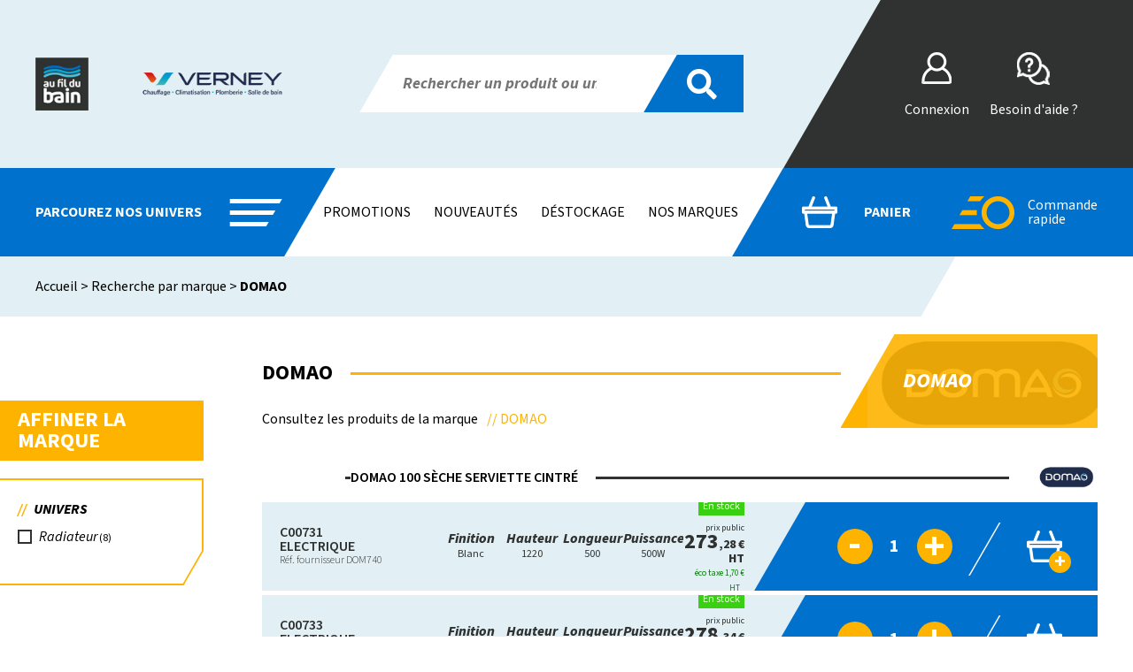

--- FILE ---
content_type: text/html; charset=UTF-8
request_url: https://boutique.verney-sa.com/marque/45/DOMAO
body_size: 9911
content:
<!DOCTYPE html PUBLIC "-//W3C//DTD XHTML 1.0 Transitional//EN" "http://www.w3.org/TR/xhtml1/DTD/xhtml1-transitional.dtd">
<html xmlns="http://www.w3.org/1999/xhtml">
    <head>
    <meta charset="utf-8" />
<meta name="viewport" content="width=device-width, initial-scale=1, maximum-scale=1" />
<title>Recherche par marque - DOMAO - Boutique Verney SA</title>
<meta name="keywords" content="" />
<meta name="description" content="" />
<meta http-equiv="Content-Type" content="text/html; charset=UTF-8" />

<link rel="icon" type="image/png" href="https://boutique.verney-sa.com/favicon.png" />        <style type="text/css">
        /* Variables */
        html{
            --couleurunivers1:rgb(146, 219, 116);
--imgunivers1:upload_6183fae99c52d.jpg;
--couleurunivers2:rgb(95, 196, 255);
--imgunivers2:upload_61bf3e74bafa8.jpg;
--couleurunivers3:rgb(222, 89, 88);
--imgunivers3:upload_61bf51258fa6b.jpg;
--couleurunivers4:rgb(197, 104, 195);
--imgunivers4:upload_6183fafaab39a.jpg;
--couleurunivers5:rgb(239, 207, 70);
--imgunivers5:upload_6183fb02694f4.jpg;
--couleurunivers6:rgb(240, 156, 69);
--imgunivers6:upload_61bf3fa573a84.jpg;
        }
    </style>
    <link rel="stylesheet" type="text/css" href="https://boutique.verney-sa.com/css/styles.css">
    <link rel="stylesheet" type="text/css" href="https://boutique.verney-sa.com/css/jquery-ui.css">
    <link rel="stylesheet" type="text/css" href="https://boutique.verney-sa.com/css/magnific-popup.css">
    <link rel="stylesheet" type="text/css" href="https://boutique.verney-sa.com/css/all.css">
    <link rel="stylesheet" type="text/css" href="https://boutique.verney-sa.com/css/hover.css">
    <link rel="preconnect" href="https://fonts.googleapis.com">
    <link rel="preconnect" href="https://fonts.gstatic.com" crossorigin>
    <link href="https://fonts.googleapis.com/css2?family=Source+Sans+3:ital,wght@0,200;0,300;0,400;0,500;0,600;0,700;0,800;0,900;1,200;1,300;1,400;1,500;1,600;1,700;1,800;1,900&display=swap" rel="stylesheet">    <script>
        var URL_BASE='https://boutique.verney-sa.com/';
        var NOM_CLIENT='';var MAIL_CLIENT='';    </script>
    <script src="https://boutique.verney-sa.com/js/jquery-3.6.0.min.js"></script>
    <script src="https://boutique.verney-sa.com/js/jquery-ui.min.js"></script>
    <script src="https://boutique.verney-sa.com/js/jquery.magnific-popup.min.js"></script>
    <script src="https://boutique.verney-sa.com/js/fonctions.js"></script>
    <script src="https://boutique.verney-sa.com/js/panier.js"></script>
    <script src="https://boutique.verney-sa.com/js/cmd_rapide.js"></script>
    <script>
        var searchinprogress=null;
        function lancer_recherche(term){
            if(term.length>1){
                $("#recherche").addClass("recherche-on");
                $('#resultats-recherche-1').css({ paddingBottom: '20px' });
                $('#resultats-recherche-2').css({ paddingBottom: '20px' });
                $("#form-recherche").addClass("form-recherche-full");
                $(".fermerrecherche").addClass("on");
                ouverturerecherche = 1;
                if (searchinprogress != null)	searchinprogress.abort();
                searchinprogress=$.ajax({
                    method : "POST",
                    url : 'https://boutique.verney-sa.com/trt/search.php',
                    data: { search:term }
                })
                .done(function( msg ) {
                    var ret;
                    ret=JSON.parse(msg);
                    if(ret.recherche0!='') $('#resultats-recherche-0').html(ret.recherche0);
                    if(ret.recherche1!='') $('#resultats-recherche-1').html(ret.recherche1);
                    if(ret.recherche2!='') $('#resultats-recherche-2').html(ret.recherche2);
                    if(ret.recherche3!='') $('#resultats-recherche-3').html(ret.recherche3);
                    if(ret.recherche2 == ''){
                        $('#resultats-recherche-no-res').html('<span class="titre-elt-recherche titre-no-res">Aucun résultat pour <strong>'+term+'</strong>. Ces produits pourraient vous intéresser</span>');
                        $('#resultats-recherche-no-res').show();
                    }else{
                        $('#resultats-recherche-no-res').html('');
                        $('#resultats-recherche-no-res').hide();
                    }
                });
            }else if(term.length==0){
                $('#resultats-recherche-0').html('');
                $('#resultats-recherche-1').html('');
                $('#resultats-recherche-2').html('');
                $('#resultats-recherche-3').html('');
                $(".fermerrecherche").removeClass("on")
                $("#form-recherche").removeClass("form-recherche-full")
                $("#form-recherche").removeClass("form-recherche-on")
                $("#recherche").removeClass("recherche-on")
                $('#inputrech').val('');
            }else{
                $('#resultats-recherche-0').html('');
                $('#resultats-recherche-1').html('');
                $('#resultats-recherche-2').html('');
                $('#resultats-recherche-3').html('');
                $("#recherche").removeClass("recherche-on");
            }
            return false;
        }

        var searchinprogresscmd=null;
        function lancer_recherche_cmd(id_line,term){
            if(term.length>1){
                $('#resultats-'+id_line).css({ display: 'block' });
                $('.titre-cmd-rapide-mobile').css({ display: 'flex' });
                if (searchinprogresscmd != null)	searchinprogresscmd.abort();
                searchinprogresscmd=$.ajax({
                    method : "POST",
                    url : 'https://boutique.verney-sa.com/trt/search_cmd.php',
                    data: { search:term, id_line:id_line }
                })
                .done(function( msg ) {
                    var ret;
                    ret=JSON.parse(msg);
                    $('#resultats-'+id_line).html(ret.recherche);
                });
            }else{
                $('#resultats-'+id_line).css({ display: 'none' });
                $('.titre-cmd-rapide-mobile').css({ display: 'none' });
            }
            return false;
        }

    </script>
    </head>
    <body>
        <div id="page">
            <header id="header" class="header">
    <div class="width1">
        <div id="header-part1">    
            <div id="logo-principal">
                    <img src="https://boutique.verney-sa.com/images/Logo-AFDB.jpg" alt="Au Fil du Bain" title="Au Fil du Bain" />
                    <a href="https://boutique.verney-sa.com/"><img src="https://boutique.verney-sa.com/images/Logo-Verney.png" alt="Verney S.A." title="Verney S.A." /></a>
                    <h1 style="display:none;">Verney S.A. Dijon</h1>
            </div>
        </div>
        <form id="form-recherche" class="form-recherche" onsubmit="$(location).attr('href', $('#afficher_tous_les_produits').attr('href'));return false;">
            <div class="recherche">
                <div class="cell cell1"><input autocomplete="off" onkeyup="lancer_recherche(this.value);" id="inputrech" placeholder="Rechercher un produit ou un article"><a class="fermerrecherche" href="#!" title="Fermer"><i class="close fas fa-times"></i></a></div>
                <div class="cell"><button><i class="fas fa-search"></i></button></div>
            </div>
        </form>
        <div id="header-part2">
            <div id="compte">
                                <div id="bt-compte" class="bt-compte-aide" onclick="affichepopupconnexion();return false;">
                    <img src="https://boutique.verney-sa.com/images/picto-compte-connecte.png" alt="Connexion" title="Connexion" /><span>Connexion</span>
                </div>
                <div id="bt-aide" class="bt-compte-aide" onclick="location.href='https://boutique.verney-sa.com/contact';return false;">
                    <img src="https://boutique.verney-sa.com/images/picto-aide.png" alt="Aide" title="Aide" /><span>Besoin d'aide ?</span>
                </div>
            </div>
        </div>
    </div>
    <div id="header-mobile">
        <div>
            <a class="open-menu-mobile lien-header-mobile" href="#!"><img src="https://boutique.verney-sa.com/images/bt-menu-mobile.png" /><br />Univers</a>
            <a class="lien-header-mobile" href="https://boutique.verney-sa.com/commanderapide"><img src="https://boutique.verney-sa.com/images/bt-cmd-rapide-mobile.png" /><br />Commande rapide</a>
            <a class="logo-header-mobile" href="https://boutique.verney-sa.com/"><img src="https://boutique.verney-sa.com/images/logo-verney-mobile.png" title="Verney S.A." /></a>
            <a class="lien-header-mobile" href="https://boutique.verney-sa.com/panierpublic"><img src="https://boutique.verney-sa.com/images/bt-panier-mobile.png" /><br />Panier</a>
            <a class="lien-header-mobile" href="#" onclick="affichepopupconnexion();return false;"><img src="https://boutique.verney-sa.com/images/bt-compte-mobile.png" /><br />Compte</a>
        </div>
    </div>
    <div id="recherche">
        <div class="recherche-content width1">
            <div class="recherche-content-1" >
                <div class="suggestions" id="resultats-recherche-0">
                    
                </div>
                <div class="suggestionsbis" id="resultats-recherche-1">

                </div>
            </div>
            <div class="recherche-content-2">
                <div class="listeproduits" id="resultats-recherche-no-res"> </div>
                <div class="listeproduits" id="resultats-recherche-2">

                </div>
                <div class="listemarques" id="resultats-recherche-3">

                </div>
            </div>
        </div>
    </div>
</header><div id="menu-principal-conteneur">
    <div class="width1">
        <div id="bt-univers">
            <div class="bt-univers">Parcourez nos <span>univers</span></div>
            <div class="picto-menu">
                <div>
                    <div>&nbsp;</div>
                </div>
            </div>
        </div>
        <!-- menu principal -->
        <div id="sous-menu-principal">
            <div>
                <div>
                    <ul>
                        <li><a href="#!" onclick="load_menu_n1('1','1');return false;" class="rub rub1"><span>Plomberie</span><i class="fas fa-toilet"></i></a></li><li><a href="#!" onclick="load_menu_n1('2','2');return false;" class="rub rub2"><span>Sanitaire</span><i class="fas fa-bath"></i></a></li><li><a href="#!" onclick="load_menu_n1('3','3');return false;" class="rub rub3"><span>Chauffage  / ventilation / climatisation</span><i class="far fa-snowflake"></i></a></li><li><a href="#!" onclick="load_menu_n1('4','4');return false;" class="rub rub4"><span>Droguerie / quincaillerie</span><i class="fas fa-tools"></i></a></li><li><a href="#!" onclick="load_menu_n1('5','5');return false;" class="rub rub5"><span>Electricite</span><i class="fas fa-bolt"></i></a></li><li><a href="#!" onclick="load_menu_n1('6','6');return false;" class="rub rub6"><span>Outillage / epi</span><i class="fas fa-tools"></i></a></li>                    </ul>
                </div>
            </div>
        </div>

        <div id="sous-menu-principal-n-1">

        </div>

        <div class="visuel-univers" id="visuel-univers">

        </div>

        <div class="visuel-n-2" id="visuel-n-2">

        </div>

        <div id="sous-menu-principal-n-2">

        </div>

        <!-- Sous menu promotions -->
        <div id="sous-menu-promotion">
            <div>
                <div>
                    <div>Promotions</div>
                </div>
            </div>
        </div>
        <div id="sous-menu-promotion-n-1">
        <div>    
            <div id="bloc-menu-promo-g">
                <h2>Promotions en cours</h2>
                <div id="bloc-offres-pdf">
                    Vous devez être connecté pour avoir accès aux promotions.                </div>
                <!--<h2>Par univers</h2>
                <div>
                    <a href="#" class="choix-univers">Plomberie<i class="fas fa-toilet"></i></a>
                    <a href="#" class="choix-univers">Chauffage<i class="fas fa-toilet"></i></a>
                </div>
                    -->
            </div>
            </div>
        </div>
        <ul id="menu-secondaire">
            <li><a id="bt-promotions" class="bt-menu-secondaire" href="#!">Promotions</a></li>
            <li><a href="https://boutique.verney-sa.com/promotions/nouveaute">Nouveautés</a></li>
            <li><a href="https://boutique.verney-sa.com/promotions/destockage">Déstockage</a></li>
            <li><a href="https://boutique.verney-sa.com/marques">Nos marques</a></li>
        </ul>
                <div id="panier-cmd-rapide">
            <div>
                <a id="bt-panier" class="bt-panier " href="https://boutique.verney-sa.com/panierpublic"><img src="https://boutique.verney-sa.com/images/picto-panier.png" alt="Panier" title="Panier" /><span>Panier</span></a>
                <div id="panier-hover">
                                    </div>
                <a id="bt-cmd-rapide" href="https://boutique.verney-sa.com/commanderapide"><img src="https://boutique.verney-sa.com/images/picto-cmd-rapide.png" alt="Commande rapide" title="Commande rapide" /><span>Commande<br />rapide</span></a>
            </div>
        </div>
    </div>
</div>
<div id="menu-mobile">
    <div id="menu-mobile-header">
        <a href="#!" class="fermer-menu-mobile">Nos univers<span><i class="fas fa-times"></i><span>Fermer</span></span></a>
    </div>
    <div id="menu-mobile-n1">
        <!-- Univers avec couleurs et pictos -->
        <ul>
            <li><a id="lien-n2-1" style="background-color:rgb(146, 219, 116);" href="#!" onclick="openmobileelement('1','1');return false;">Plomberie<i class="fas fa-toilet"></i></a></li><li><a id="lien-n2-2" style="background-color:rgb(95, 196, 255);" href="#!" onclick="openmobileelement('2','2');return false;">Sanitaire<i class="fas fa-bath"></i></a></li><li><a id="lien-n2-3" style="background-color:rgb(222, 89, 88);" href="#!" onclick="openmobileelement('3','3');return false;">Chauffage  / ventilation / climatisation<i class="far fa-snowflake"></i></a></li><li><a id="lien-n2-4" style="background-color:rgb(197, 104, 195);" href="#!" onclick="openmobileelement('4','4');return false;">Droguerie / quincaillerie<i class="fas fa-tools"></i></a></li><li><a id="lien-n2-5" style="background-color:rgb(239, 207, 70);" href="#!" onclick="openmobileelement('5','5');return false;">Electricite<i class="fas fa-bolt"></i></a></li><li><a id="lien-n2-6" style="background-color:rgb(240, 156, 69);" href="#!" onclick="openmobileelement('6','6');return false;">Outillage / epi<i class="fas fa-tools"></i></a></li>        </ul>
    </div>
    <div id="menu-mobile-n2" class="menu-mobile-n2">

    </div>
</div><script>
    $( document ).ready(function() {
        appelWSProduit('C00731!C00733!C00734!C00747!C00750!C00771!C00714!C00715!C00717!C00718!C00719!C00724!C00726!C00727!C00728!C00729!C00764!C00766!C00767!C00736!C00751!C00757!C00761');
    });
</script>
<div id="chemin">
    <div class="width1">
        <div>
            <div><a href="https://boutique.verney-sa.com/">Accueil</a> > Recherche par marque > <strong>DOMAO</strong></div>
        </div>
    </div>    
</div>
<div id="page-resultats">
    <div id="conteneur-showfiltre">
        <div class="resultats-filtres">
            <form name="form_filtre" action="" method="get">
            <div class="titre-form_filtre" style="background-color: #fdb300;">Affiner la marque <a id="bt-hide-filtres-mobile" href="#!"><i class="fas fa-times"></i></a></div>
            <div class="bloc-detail-filtre">
                <div style="border-color:#fdb300">
                    <span class="titre-filtre"><span style="color:#fdb300">//&nbsp;</span>Univers</span>
                    <div class="checkbox"><input  type="checkbox" name="scategorie[]" id="checkcategorie32" value="32" onclick="$('.attribut_check').prop('checked', false);form_filtre.submit();"><label for="checkcategorie32">Radiateur</label> (8)</div>                </div>  
                <div><div style="border-color:#fdb300"><div>&nbsp;</div></div></div>
            </div>
            <div class="bloc-detail-filtre" style="display:none">
                <div>
                    <span class="titre-filtre"><span style="color:#fdb300">//&nbsp;</span>Prix</span>
                    <div class="tranche-prix">
                        <div>
                            <input type="number" min=0 readonly disabled max="9900" value="0" oninput="validity.valid||(value='0');" id="min_price" class="price-range-field" />
                            <span> - </span>
                            <input type="number" min=0 readonly disabled max="10000" value="10000"oninput="validity.valid||(value='10000');" id="max_price" class="price-range-field" />
                        </div>
                        <div id="prix-range"></div>
                        <a href="#!" class="bt-filtre-prix bt-base" onclick="form_filtre.submit();">Filtrer<i class="fas fa-check-double"></i></a>
                    </div>
                </div>  
                <div><div style="border-color:"><div>&nbsp;</div></div></div>
            </div>
            </form>
        </div>
    </div>
    <div class="liste-resultats-full">
        <div>
            <div class="entete-pdt">
                <div class="entete-pdt-1">
                <h2><span>DOMAO</span><span style="border-top:3px solid #000000;border-color:#fdb300;">&nbsp;</span></h2>
                    <div>
                        Consultez les produits de la marque <span style="color:#fdb300">// DOMAO</span>
                    </div>
                </div>
                <a id="bt-show-filtres-mobile" class="bt-base" href="#!"><span>Filtres</span><i class="fas fa-ellipsis-v"></i></a>
                <div class="bloc-univers-produit">
                    <div style="background-color:#fdb300;">
                        <div>
                            <h1>DOMAO</h1>
                            <img src="https://boutique.verney-sa.com/images/marques/VER_1438__9536___.jpg" />
                        </div>
                    </div>
                </div>
            </div>
            <div class="resultats">
                <div class="resultats-liste">

                    <div class="bloc-liste-articles">
                        <!-- bloc produit complet -->
                        <div class="resultats-liste-produit"><h3><span>DOMAO 100 Sèche serviette cintré</span><span style="border-top:3px solid #2f3230;">&nbsp;</span><a href="#!"><img src="https://boutique.verney-sa.com/images/marques/VER_1438__9536___.jpg" alt="DOMAO" title="DOMAO" /></a></h3><div class="liste-articles "><div class="ligne-article"><div class="visuel-ligne-article" style="cursor:pointer;" onclick="location.href='https://boutique.verney-sa.com/produit/13127/DOMAO-100-Seche-serviette-cintre-C00731-br-Electrique';"><img src="https://boutique.verney-sa.com/images/produits/VER_9545___.jpg" title="" alt="" /></div><div class="spec-ligne-article"><div><div><div style="cursor:pointer;" onclick="location.href='https://boutique.verney-sa.com/produit/13127/DOMAO-100-Seche-serviette-cintre-C00731-br-Electrique';"><h3>C00731<br />Electrique</h3><span>Réf. fournisseur DOM740</span></div><div class="spec-article" style="cursor:pointer;" onclick="location.href='https://boutique.verney-sa.com/produit/13127/DOMAO-100-Seche-serviette-cintre-C00731-br-Electrique';"><span>Finition</span><br />Blanc</div><div class="spec-article" style="cursor:pointer;" onclick="location.href='https://boutique.verney-sa.com/produit/13127/DOMAO-100-Seche-serviette-cintre-C00731-br-Electrique';"><span>Hauteur</span><br />1220</div><div class="spec-article" style="cursor:pointer;" onclick="location.href='https://boutique.verney-sa.com/produit/13127/DOMAO-100-Seche-serviette-cintre-C00731-br-Electrique';"><span>Longueur</span><br />500</div><div class="spec-article" style="cursor:pointer;" onclick="location.href='https://boutique.verney-sa.com/produit/13127/DOMAO-100-Seche-serviette-cintre-C00731-br-Electrique';"><span>Puissance</span><br />500W</div><div><span id="etat_stock_C00731"><div class="loader"><div> </div></div></span><span>prix public</span><span id="pp_C00731">273<u>,28 € HT</u><br /><span class="eco-taxe">éco taxe 1<u>,70 € HT</u></span></span><input type="hidden" id="enstock_C00731" value="X"  /></div></div></div></div><div class="qte-ligne-article"><a class="bt-infos-article" title="Informations" href="https://boutique.verney-sa.com/produit/13127/DOMAO-100-Seche-serviette-cintre-C00731-br-Electrique"><i class="fas fa-info"></i></a><div>
                <input id="stock_C00731" type="text" value="0" style="display:none" readonly />
                <a id="moins_C00731" onclick="qty_update('down','C00731','1','1');return false;" href="#!" class="bt-qte qte-moins">-</a>
                <input id="qte_C00731" type="text" value="1" />
                <a id="plus_C00731" href="#!" onclick="qty_update('up','C00731','1','1');return false;" class="bt-qte qte-plus">+</a>
            </div></div><a href="#!" onclick="ajoute_produit_panier_public('C00731');return false;" class="bt-panier bt-panier-bis"><img src="https://boutique.verney-sa.com/images/picto-panier.png" alt="Panier" title="Ajouter au panier" /><div>+</div></a></div></div><div class="liste-articles "><div class="ligne-article"><div class="visuel-ligne-article" style="cursor:pointer;" onclick="location.href='https://boutique.verney-sa.com/produit/13048/DOMAO-100-Seche-serviette-cintre-C00733-br-Electrique';"><img src="https://boutique.verney-sa.com/images/produits/VER_9545___.jpg" title="" alt="" /></div><div class="spec-ligne-article"><div><div><div style="cursor:pointer;" onclick="location.href='https://boutique.verney-sa.com/produit/13048/DOMAO-100-Seche-serviette-cintre-C00733-br-Electrique';"><h3>C00733<br />Electrique</h3><span>Réf. fournisseur DOM741</span></div><div class="spec-article" style="cursor:pointer;" onclick="location.href='https://boutique.verney-sa.com/produit/13048/DOMAO-100-Seche-serviette-cintre-C00733-br-Electrique';"><span>Finition</span><br />Blanc</div><div class="spec-article" style="cursor:pointer;" onclick="location.href='https://boutique.verney-sa.com/produit/13048/DOMAO-100-Seche-serviette-cintre-C00733-br-Electrique';"><span>Hauteur</span><br />1220</div><div class="spec-article" style="cursor:pointer;" onclick="location.href='https://boutique.verney-sa.com/produit/13048/DOMAO-100-Seche-serviette-cintre-C00733-br-Electrique';"><span>Longueur</span><br />600</div><div class="spec-article" style="cursor:pointer;" onclick="location.href='https://boutique.verney-sa.com/produit/13048/DOMAO-100-Seche-serviette-cintre-C00733-br-Electrique';"><span>Puissance</span><br />750W</div><div><span id="etat_stock_C00733"><div class="loader"><div> </div></div></span><span>prix public</span><span id="pp_C00733">278<u>,34 € HT</u><br /><span class="eco-taxe">éco taxe 1<u>,70 € HT</u></span></span><input type="hidden" id="enstock_C00733" value="X"  /></div></div></div></div><div class="qte-ligne-article"><a class="bt-infos-article" title="Informations" href="https://boutique.verney-sa.com/produit/13048/DOMAO-100-Seche-serviette-cintre-C00733-br-Electrique"><i class="fas fa-info"></i></a><div>
                <input id="stock_C00733" type="text" value="0" style="display:none" readonly />
                <a id="moins_C00733" onclick="qty_update('down','C00733','1','1');return false;" href="#!" class="bt-qte qte-moins">-</a>
                <input id="qte_C00733" type="text" value="1" />
                <a id="plus_C00733" href="#!" onclick="qty_update('up','C00733','1','1');return false;" class="bt-qte qte-plus">+</a>
            </div></div><a href="#!" onclick="ajoute_produit_panier_public('C00733');return false;" class="bt-panier bt-panier-bis"><img src="https://boutique.verney-sa.com/images/picto-panier.png" alt="Panier" title="Ajouter au panier" /><div>+</div></a></div></div><div class="liste-articles "><div class="ligne-article"><div class="visuel-ligne-article" style="cursor:pointer;" onclick="location.href='https://boutique.verney-sa.com/produit/13049/DOMAO-100-Seche-serviette-cintre-C00734-br-Electrique';"><img src="https://boutique.verney-sa.com/images/produits/VER_9545___.jpg" title="" alt="" /></div><div class="spec-ligne-article"><div><div><div style="cursor:pointer;" onclick="location.href='https://boutique.verney-sa.com/produit/13049/DOMAO-100-Seche-serviette-cintre-C00734-br-Electrique';"><h3>C00734<br />Electrique</h3><span>Réf. fournisseur DOM742</span></div><div class="spec-article" style="cursor:pointer;" onclick="location.href='https://boutique.verney-sa.com/produit/13049/DOMAO-100-Seche-serviette-cintre-C00734-br-Electrique';"><span>Finition</span><br />Blanc</div><div class="spec-article" style="cursor:pointer;" onclick="location.href='https://boutique.verney-sa.com/produit/13049/DOMAO-100-Seche-serviette-cintre-C00734-br-Electrique';"><span>Hauteur</span><br />1548</div><div class="spec-article" style="cursor:pointer;" onclick="location.href='https://boutique.verney-sa.com/produit/13049/DOMAO-100-Seche-serviette-cintre-C00734-br-Electrique';"><span>Longueur</span><br />600</div><div class="spec-article" style="cursor:pointer;" onclick="location.href='https://boutique.verney-sa.com/produit/13049/DOMAO-100-Seche-serviette-cintre-C00734-br-Electrique';"><span>Puissance</span><br />1000W</div><div><span id="etat_stock_C00734"><div class="loader"><div> </div></div></span><span>prix public</span><span id="pp_C00734">286<u>,72 € HT</u><br /><span class="eco-taxe">éco taxe 1<u>,70 € HT</u></span></span><input type="hidden" id="enstock_C00734" value="X"  /></div></div></div></div><div class="qte-ligne-article"><a class="bt-infos-article" title="Informations" href="https://boutique.verney-sa.com/produit/13049/DOMAO-100-Seche-serviette-cintre-C00734-br-Electrique"><i class="fas fa-info"></i></a><div>
                <input id="stock_C00734" type="text" value="0" style="display:none" readonly />
                <a id="moins_C00734" onclick="qty_update('down','C00734','1','1');return false;" href="#!" class="bt-qte qte-moins">-</a>
                <input id="qte_C00734" type="text" value="1" />
                <a id="plus_C00734" href="#!" onclick="qty_update('up','C00734','1','1');return false;" class="bt-qte qte-plus">+</a>
            </div></div><a href="#!" onclick="ajoute_produit_panier_public('C00734');return false;" class="bt-panier bt-panier-bis"><img src="https://boutique.verney-sa.com/images/picto-panier.png" alt="Panier" title="Ajouter au panier" /><div>+</div></a></div></div></div><div class="resultats-liste-produit"><h3><span>DOMAO 200 Sèche serviette lames plates </span><span style="border-top:3px solid #2f3230;">&nbsp;</span><a href="#!"><img src="https://boutique.verney-sa.com/images/marques/VER_1438__9536___.jpg" alt="DOMAO" title="DOMAO" /></a></h3><div class="liste-articles "><div class="ligne-article"><div class="visuel-ligne-article" style="cursor:pointer;" onclick="location.href='https://boutique.verney-sa.com/produit/13237/DOMAO-200-Seche-serviette-lames-plates-C00747-br-Electrique';"><img src="https://boutique.verney-sa.com/images/produits/VER_32901__.jpg" title="" alt="" /></div><div class="spec-ligne-article"><div><div><div style="cursor:pointer;" onclick="location.href='https://boutique.verney-sa.com/produit/13237/DOMAO-200-Seche-serviette-lames-plates-C00747-br-Electrique';"><h3>C00747<br />Electrique</h3><span>Réf. fournisseur DOM748</span></div><div class="spec-article" style="cursor:pointer;" onclick="location.href='https://boutique.verney-sa.com/produit/13237/DOMAO-200-Seche-serviette-lames-plates-C00747-br-Electrique';"><span>Finition</span><br />Blanc</div><div class="spec-article" style="cursor:pointer;" onclick="location.href='https://boutique.verney-sa.com/produit/13237/DOMAO-200-Seche-serviette-lames-plates-C00747-br-Electrique';"><span>Hauteur</span><br />1025</div><div class="spec-article" style="cursor:pointer;" onclick="location.href='https://boutique.verney-sa.com/produit/13237/DOMAO-200-Seche-serviette-lames-plates-C00747-br-Electrique';"><span>Puissance</span><br />500W</div><div><span id="etat_stock_C00747"><div class="loader"><div> </div></div></span><span>prix public</span><span id="pp_C00747">468<u>,68 € HT</u><br /><span class="eco-taxe">éco taxe 1<u>,70 € HT</u></span></span><input type="hidden" id="enstock_C00747" value=""  /></div></div></div></div><div class="qte-ligne-article"><a class="bt-infos-article" title="Informations" href="https://boutique.verney-sa.com/produit/13237/DOMAO-200-Seche-serviette-lames-plates-C00747-br-Electrique"><i class="fas fa-info"></i></a><div class="dispo-contre-marque" onclick="affiche_commande_produit('13237','C00747 DOMAO 200 Sèche serviette lames plates - C00747<br />Electrique');">Produit non disponible en commande internet</div></div><a href="#!" id="acommande_C00747" class="bt-panier bt-panier-contacter" onclick="affiche_commande_produit('13237','C00747 DOMAO 200 Sèche serviette lames plates - C00747<br />Electrique');"><img src="https://boutique.verney-sa.com/images/picto-contact.png" alt="Nous contacter" title="Nous contacter" /></a></div></div><div class="liste-articles "><div class="ligne-article"><div class="visuel-ligne-article" style="cursor:pointer;" onclick="location.href='https://boutique.verney-sa.com/produit/13238/DOMAO-200-Seche-serviette-lames-plates-C00750-br-Electrique';"><img src="https://boutique.verney-sa.com/images/produits/VER_32901__.jpg" title="" alt="" /></div><div class="spec-ligne-article"><div><div><div style="cursor:pointer;" onclick="location.href='https://boutique.verney-sa.com/produit/13238/DOMAO-200-Seche-serviette-lames-plates-C00750-br-Electrique';"><h3>C00750<br />Electrique</h3><span>Réf. fournisseur DOM749</span></div><div class="spec-article" style="cursor:pointer;" onclick="location.href='https://boutique.verney-sa.com/produit/13238/DOMAO-200-Seche-serviette-lames-plates-C00750-br-Electrique';"><span>Finition</span><br />Blanc</div><div class="spec-article" style="cursor:pointer;" onclick="location.href='https://boutique.verney-sa.com/produit/13238/DOMAO-200-Seche-serviette-lames-plates-C00750-br-Electrique';"><span>Hauteur</span><br />1382</div><div class="spec-article" style="cursor:pointer;" onclick="location.href='https://boutique.verney-sa.com/produit/13238/DOMAO-200-Seche-serviette-lames-plates-C00750-br-Electrique';"><span>Puissance</span><br />750W</div><div><span id="etat_stock_C00750"><div class="loader"><div> </div></div></span><span>prix public</span><span id="pp_C00750">520<u>,57 € HT</u><br /><span class="eco-taxe">éco taxe 1<u>,70 € HT</u></span></span><input type="hidden" id="enstock_C00750" value=""  /></div></div></div></div><div class="qte-ligne-article"><a class="bt-infos-article" title="Informations" href="https://boutique.verney-sa.com/produit/13238/DOMAO-200-Seche-serviette-lames-plates-C00750-br-Electrique"><i class="fas fa-info"></i></a><div class="dispo-contre-marque" onclick="affiche_commande_produit('13238','C00750 DOMAO 200 Sèche serviette lames plates - C00750<br />Electrique');">Produit non disponible en commande internet</div></div><a href="#!" id="acommande_C00750" class="bt-panier bt-panier-contacter" onclick="affiche_commande_produit('13238','C00750 DOMAO 200 Sèche serviette lames plates - C00750<br />Electrique');"><img src="https://boutique.verney-sa.com/images/picto-contact.png" alt="Nous contacter" title="Nous contacter" /></a></div></div></div><div class="resultats-liste-produit"><h3><span>Télécommande pour sèche serviette</span><span style="border-top:3px solid #2f3230;">&nbsp;</span><a href="#!"><img src="https://boutique.verney-sa.com/images/marques/VER_1438__9536___.jpg" alt="DOMAO" title="DOMAO" /></a></h3><div class="liste-articles "><div class="ligne-article"><div class="visuel-ligne-article" style="cursor:pointer;" onclick="location.href='https://boutique.verney-sa.com/produit/13099/Telecommande-pour-seche-serviette-C00771';"><img src="https://boutique.verney-sa.com/images/produits/VER_10441__.jpg" title="" alt="" /></div><div class="spec-ligne-article"><div><div><div style="cursor:pointer;" onclick="location.href='https://boutique.verney-sa.com/produit/13099/Telecommande-pour-seche-serviette-C00771';"><h3>C00771</h3><span>Réf. fournisseur DOM756</span></div><div><span id="etat_stock_C00771"><div class="loader"><div> </div></div></span><span>prix public</span><span id="pp_C00771">105<u>,12 € HT</u><br /><span class="eco-taxe">éco taxe 0<u>,08 € HT</u></span></span><input type="hidden" id="enstock_C00771" value="X"  /></div></div></div></div><div class="qte-ligne-article"><a class="bt-infos-article" title="Informations" href="https://boutique.verney-sa.com/produit/13099/Telecommande-pour-seche-serviette-C00771"><i class="fas fa-info"></i></a><div>
                <input id="stock_C00771" type="text" value="0" style="display:none" readonly />
                <a id="moins_C00771" onclick="qty_update('down','C00771','1','1');return false;" href="#!" class="bt-qte qte-moins">-</a>
                <input id="qte_C00771" type="text" value="1" />
                <a id="plus_C00771" href="#!" onclick="qty_update('up','C00771','1','1');return false;" class="bt-qte qte-plus">+</a>
            </div></div><a href="#!" onclick="ajoute_produit_panier_public('C00771');return false;" class="bt-panier bt-panier-bis"><img src="https://boutique.verney-sa.com/images/picto-panier.png" alt="Panier" title="Ajouter au panier" /><div>+</div></a></div></div></div><div class="resultats-liste-produit"><h3><span>DOMAO ACCESS Sèche serviette droit</span><span style="border-top:3px solid #2f3230;">&nbsp;</span><a href="#!"><img src="https://boutique.verney-sa.com/images/marques/VER_1438__9536___.jpg" alt="DOMAO" title="DOMAO" /></a></h3><div class="liste-articles "><div class="ligne-article"><div class="visuel-ligne-article" style="cursor:pointer;" onclick="location.href='https://boutique.verney-sa.com/produit/13132/DOMAO-ACCESS-Seche-serviette-droit-C00714-br-Eau-chaude';"><img src="https://boutique.verney-sa.com/images/produits/VER_32899__.jpg" title="" alt="" /></div><div class="spec-ligne-article"><div><div><div style="cursor:pointer;" onclick="location.href='https://boutique.verney-sa.com/produit/13132/DOMAO-ACCESS-Seche-serviette-droit-C00714-br-Eau-chaude';"><h3>C00714<br />Eau chaude</h3><span>Réf. fournisseur DOM726</span></div><div class="spec-article" style="cursor:pointer;" onclick="location.href='https://boutique.verney-sa.com/produit/13132/DOMAO-ACCESS-Seche-serviette-droit-C00714-br-Eau-chaude';"><span>Finition</span><br />Blanc</div><div class="spec-article" style="cursor:pointer;" onclick="location.href='https://boutique.verney-sa.com/produit/13132/DOMAO-ACCESS-Seche-serviette-droit-C00714-br-Eau-chaude';"><span>Hauteur</span><br />862</div><div class="spec-article" style="cursor:pointer;" onclick="location.href='https://boutique.verney-sa.com/produit/13132/DOMAO-ACCESS-Seche-serviette-droit-C00714-br-Eau-chaude';"><span>Longueur</span><br />500</div><div class="spec-article" style="cursor:pointer;" onclick="location.href='https://boutique.verney-sa.com/produit/13132/DOMAO-ACCESS-Seche-serviette-droit-C00714-br-Eau-chaude';"><span>Puissance</span><br />374W</div><div><span id="etat_stock_C00714"><div class="loader"><div> </div></div></span><span>prix public</span><span id="pp_C00714">78<u>,29 € HT</u><br /><span class="eco-taxe">éco taxe 0<u>,03 € HT</u></span></span><input type="hidden" id="enstock_C00714" value="X"  /></div></div></div></div><div class="qte-ligne-article"><a class="bt-infos-article" title="Informations" href="https://boutique.verney-sa.com/produit/13132/DOMAO-ACCESS-Seche-serviette-droit-C00714-br-Eau-chaude"><i class="fas fa-info"></i></a><div>
                <input id="stock_C00714" type="text" value="0" style="display:none" readonly />
                <a id="moins_C00714" onclick="qty_update('down','C00714','1','1');return false;" href="#!" class="bt-qte qte-moins">-</a>
                <input id="qte_C00714" type="text" value="1" />
                <a id="plus_C00714" href="#!" onclick="qty_update('up','C00714','1','1');return false;" class="bt-qte qte-plus">+</a>
            </div></div><a href="#!" onclick="ajoute_produit_panier_public('C00714');return false;" class="bt-panier bt-panier-bis"><img src="https://boutique.verney-sa.com/images/picto-panier.png" alt="Panier" title="Ajouter au panier" /><div>+</div></a></div></div><div class="liste-articles "><div class="ligne-article"><div class="visuel-ligne-article" style="cursor:pointer;" onclick="location.href='https://boutique.verney-sa.com/produit/13133/DOMAO-ACCESS-Seche-serviette-droit-C00715-br-Eau-chaude';"><img src="https://boutique.verney-sa.com/images/produits/VER_32899__.jpg" title="" alt="" /></div><div class="spec-ligne-article"><div><div><div style="cursor:pointer;" onclick="location.href='https://boutique.verney-sa.com/produit/13133/DOMAO-ACCESS-Seche-serviette-droit-C00715-br-Eau-chaude';"><h3>C00715<br />Eau chaude</h3><span>Réf. fournisseur DOM727</span></div><div class="spec-article" style="cursor:pointer;" onclick="location.href='https://boutique.verney-sa.com/produit/13133/DOMAO-ACCESS-Seche-serviette-droit-C00715-br-Eau-chaude';"><span>Finition</span><br />Blanc</div><div class="spec-article" style="cursor:pointer;" onclick="location.href='https://boutique.verney-sa.com/produit/13133/DOMAO-ACCESS-Seche-serviette-droit-C00715-br-Eau-chaude';"><span>Hauteur</span><br />1122</div><div class="spec-article" style="cursor:pointer;" onclick="location.href='https://boutique.verney-sa.com/produit/13133/DOMAO-ACCESS-Seche-serviette-droit-C00715-br-Eau-chaude';"><span>Longueur</span><br />500</div><div class="spec-article" style="cursor:pointer;" onclick="location.href='https://boutique.verney-sa.com/produit/13133/DOMAO-ACCESS-Seche-serviette-droit-C00715-br-Eau-chaude';"><span>Puissance</span><br />528W</div><div><span id="etat_stock_C00715"><div class="loader"><div> </div></div></span><span>prix public</span><span id="pp_C00715">93<u>,34 € HT</u><br /><span class="eco-taxe">éco taxe 0<u>,03 € HT</u></span></span><input type="hidden" id="enstock_C00715" value="X"  /></div></div></div></div><div class="qte-ligne-article"><a class="bt-infos-article" title="Informations" href="https://boutique.verney-sa.com/produit/13133/DOMAO-ACCESS-Seche-serviette-droit-C00715-br-Eau-chaude"><i class="fas fa-info"></i></a><div>
                <input id="stock_C00715" type="text" value="0" style="display:none" readonly />
                <a id="moins_C00715" onclick="qty_update('down','C00715','1','1');return false;" href="#!" class="bt-qte qte-moins">-</a>
                <input id="qte_C00715" type="text" value="1" />
                <a id="plus_C00715" href="#!" onclick="qty_update('up','C00715','1','1');return false;" class="bt-qte qte-plus">+</a>
            </div></div><a href="#!" onclick="ajoute_produit_panier_public('C00715');return false;" class="bt-panier bt-panier-bis"><img src="https://boutique.verney-sa.com/images/picto-panier.png" alt="Panier" title="Ajouter au panier" /><div>+</div></a></div></div><div class="liste-articles "><div class="ligne-article"><div class="visuel-ligne-article" style="cursor:pointer;" onclick="location.href='https://boutique.verney-sa.com/produit/13103/DOMAO-ACCESS-Seche-serviette-droit-C00717-br-Eau-chaude';"><img src="https://boutique.verney-sa.com/images/produits/VER_32899__.jpg" title="" alt="" /></div><div class="spec-ligne-article"><div><div><div style="cursor:pointer;" onclick="location.href='https://boutique.verney-sa.com/produit/13103/DOMAO-ACCESS-Seche-serviette-droit-C00717-br-Eau-chaude';"><h3>C00717<br />Eau chaude</h3><span>Réf. fournisseur DOM728</span></div><div class="spec-article" style="cursor:pointer;" onclick="location.href='https://boutique.verney-sa.com/produit/13103/DOMAO-ACCESS-Seche-serviette-droit-C00717-br-Eau-chaude';"><span>Finition</span><br />Blanc</div><div class="spec-article" style="cursor:pointer;" onclick="location.href='https://boutique.verney-sa.com/produit/13103/DOMAO-ACCESS-Seche-serviette-droit-C00717-br-Eau-chaude';"><span>Hauteur</span><br />1537</div><div class="spec-article" style="cursor:pointer;" onclick="location.href='https://boutique.verney-sa.com/produit/13103/DOMAO-ACCESS-Seche-serviette-droit-C00717-br-Eau-chaude';"><span>Longueur</span><br />500</div><div class="spec-article" style="cursor:pointer;" onclick="location.href='https://boutique.verney-sa.com/produit/13103/DOMAO-ACCESS-Seche-serviette-droit-C00717-br-Eau-chaude';"><span>Puissance</span><br />689W</div><div><span id="etat_stock_C00717"><div class="loader"><div> </div></div></span><span>prix public</span><span id="pp_C00717">110<u>,10 € HT</u><br /><span class="eco-taxe">éco taxe 0<u>,03 € HT</u></span></span><input type="hidden" id="enstock_C00717" value="X"  /></div></div></div></div><div class="qte-ligne-article"><a class="bt-infos-article" title="Informations" href="https://boutique.verney-sa.com/produit/13103/DOMAO-ACCESS-Seche-serviette-droit-C00717-br-Eau-chaude"><i class="fas fa-info"></i></a><div>
                <input id="stock_C00717" type="text" value="0" style="display:none" readonly />
                <a id="moins_C00717" onclick="qty_update('down','C00717','1','1');return false;" href="#!" class="bt-qte qte-moins">-</a>
                <input id="qte_C00717" type="text" value="1" />
                <a id="plus_C00717" href="#!" onclick="qty_update('up','C00717','1','1');return false;" class="bt-qte qte-plus">+</a>
            </div></div><a href="#!" onclick="ajoute_produit_panier_public('C00717');return false;" class="bt-panier bt-panier-bis"><img src="https://boutique.verney-sa.com/images/picto-panier.png" alt="Panier" title="Ajouter au panier" /><div>+</div></a></div></div><div class="bt-voir-plus-articles" id="div-liste-art-3526"><div><div style="background-color:;" ><div><a href="#!" onclick="affiche_art_tr(3526);return false;">Voir plus d'articles<i class="fas fa-angle-double-down"></i></a></div></div></div></div><div class="liste-articles liste-articles-off liste-art-3526"><div class="ligne-article"><div class="visuel-ligne-article" style="cursor:pointer;" onclick="location.href='https://boutique.verney-sa.com/produit/13104/DOMAO-ACCESS-Seche-serviette-droit-C00718-br-Eau-chaude';"><img src="https://boutique.verney-sa.com/images/produits/VER_32899__.jpg" title="" alt="" /></div><div class="spec-ligne-article"><div><div><div style="cursor:pointer;" onclick="location.href='https://boutique.verney-sa.com/produit/13104/DOMAO-ACCESS-Seche-serviette-droit-C00718-br-Eau-chaude';"><h3>C00718<br />Eau chaude</h3><span>Réf. fournisseur DOM729</span></div><div class="spec-article" style="cursor:pointer;" onclick="location.href='https://boutique.verney-sa.com/produit/13104/DOMAO-ACCESS-Seche-serviette-droit-C00718-br-Eau-chaude';"><span>Finition</span><br />Blanc</div><div class="spec-article" style="cursor:pointer;" onclick="location.href='https://boutique.verney-sa.com/produit/13104/DOMAO-ACCESS-Seche-serviette-droit-C00718-br-Eau-chaude';"><span>Hauteur</span><br />1807</div><div class="spec-article" style="cursor:pointer;" onclick="location.href='https://boutique.verney-sa.com/produit/13104/DOMAO-ACCESS-Seche-serviette-droit-C00718-br-Eau-chaude';"><span>Longueur</span><br />500</div><div class="spec-article" style="cursor:pointer;" onclick="location.href='https://boutique.verney-sa.com/produit/13104/DOMAO-ACCESS-Seche-serviette-droit-C00718-br-Eau-chaude';"><span>Puissance</span><br />758W</div><div><span id="etat_stock_C00718"><div class="loader"><div> </div></div></span><span>prix public</span><span id="pp_C00718">122<u>,92 € HT</u><br /><span class="eco-taxe">éco taxe 0<u>,03 € HT</u></span></span><input type="hidden" id="enstock_C00718" value="X"  /></div></div></div></div><div class="qte-ligne-article"><a class="bt-infos-article" title="Informations" href="https://boutique.verney-sa.com/produit/13104/DOMAO-ACCESS-Seche-serviette-droit-C00718-br-Eau-chaude"><i class="fas fa-info"></i></a><div>
                <input id="stock_C00718" type="text" value="0" style="display:none" readonly />
                <a id="moins_C00718" onclick="qty_update('down','C00718','1','1');return false;" href="#!" class="bt-qte qte-moins">-</a>
                <input id="qte_C00718" type="text" value="1" />
                <a id="plus_C00718" href="#!" onclick="qty_update('up','C00718','1','1');return false;" class="bt-qte qte-plus">+</a>
            </div></div><a href="#!" onclick="ajoute_produit_panier_public('C00718');return false;" class="bt-panier bt-panier-bis"><img src="https://boutique.verney-sa.com/images/picto-panier.png" alt="Panier" title="Ajouter au panier" /><div>+</div></a></div></div><div class="liste-articles liste-articles-off liste-art-3526"><div class="ligne-article"><div class="visuel-ligne-article" style="cursor:pointer;" onclick="location.href='https://boutique.verney-sa.com/produit/13105/DOMAO-ACCESS-Seche-serviette-droit-C00719-br-Eau-chaude';"><img src="https://boutique.verney-sa.com/images/produits/VER_32899__.jpg" title="" alt="" /></div><div class="spec-ligne-article"><div><div><div style="cursor:pointer;" onclick="location.href='https://boutique.verney-sa.com/produit/13105/DOMAO-ACCESS-Seche-serviette-droit-C00719-br-Eau-chaude';"><h3>C00719<br />Eau chaude</h3><span>Réf. fournisseur DOM730</span></div><div class="spec-article" style="cursor:pointer;" onclick="location.href='https://boutique.verney-sa.com/produit/13105/DOMAO-ACCESS-Seche-serviette-droit-C00719-br-Eau-chaude';"><span>Finition</span><br />Blanc</div><div class="spec-article" style="cursor:pointer;" onclick="location.href='https://boutique.verney-sa.com/produit/13105/DOMAO-ACCESS-Seche-serviette-droit-C00719-br-Eau-chaude';"><span>Hauteur</span><br />1807</div><div class="spec-article" style="cursor:pointer;" onclick="location.href='https://boutique.verney-sa.com/produit/13105/DOMAO-ACCESS-Seche-serviette-droit-C00719-br-Eau-chaude';"><span>Longueur</span><br />600</div><div class="spec-article" style="cursor:pointer;" onclick="location.href='https://boutique.verney-sa.com/produit/13105/DOMAO-ACCESS-Seche-serviette-droit-C00719-br-Eau-chaude';"><span>Puissance</span><br />921W</div><div><span id="etat_stock_C00719"><div class="loader"><div> </div></div></span><span>prix public</span><span id="pp_C00719">132<u>,56 € HT</u><br /><span class="eco-taxe">éco taxe 0<u>,03 € HT</u></span></span><input type="hidden" id="enstock_C00719" value="X"  /></div></div></div></div><div class="qte-ligne-article"><a class="bt-infos-article" title="Informations" href="https://boutique.verney-sa.com/produit/13105/DOMAO-ACCESS-Seche-serviette-droit-C00719-br-Eau-chaude"><i class="fas fa-info"></i></a><div>
                <input id="stock_C00719" type="text" value="0" style="display:none" readonly />
                <a id="moins_C00719" onclick="qty_update('down','C00719','1','1');return false;" href="#!" class="bt-qte qte-moins">-</a>
                <input id="qte_C00719" type="text" value="1" />
                <a id="plus_C00719" href="#!" onclick="qty_update('up','C00719','1','1');return false;" class="bt-qte qte-plus">+</a>
            </div></div><a href="#!" onclick="ajoute_produit_panier_public('C00719');return false;" class="bt-panier bt-panier-bis"><img src="https://boutique.verney-sa.com/images/picto-panier.png" alt="Panier" title="Ajouter au panier" /><div>+</div></a></div></div></div><div class="resultats-liste-produit"><h3><span>DOMAO 100 Sèche serviette cintré</span><span style="border-top:3px solid #2f3230;">&nbsp;</span><a href="#!"><img src="https://boutique.verney-sa.com/images/marques/VER_1438__9536___.jpg" alt="DOMAO" title="DOMAO" /></a></h3><div class="liste-articles "><div class="ligne-article"><div class="visuel-ligne-article" style="cursor:pointer;" onclick="location.href='https://boutique.verney-sa.com/produit/13134/DOMAO-100-Seche-serviette-cintre-C00724-br-Eau-chaude';"><img src="https://boutique.verney-sa.com/images/produits/VER_9547___.jpg" title="" alt="" /></div><div class="spec-ligne-article"><div><div><div style="cursor:pointer;" onclick="location.href='https://boutique.verney-sa.com/produit/13134/DOMAO-100-Seche-serviette-cintre-C00724-br-Eau-chaude';"><h3>C00724<br />Eau chaude</h3><span>Réf. fournisseur DOM734</span></div><div class="spec-article" style="cursor:pointer;" onclick="location.href='https://boutique.verney-sa.com/produit/13134/DOMAO-100-Seche-serviette-cintre-C00724-br-Eau-chaude';"><span>Finition</span><br />Blanc</div><div class="spec-article" style="cursor:pointer;" onclick="location.href='https://boutique.verney-sa.com/produit/13134/DOMAO-100-Seche-serviette-cintre-C00724-br-Eau-chaude';"><span>Hauteur</span><br />862</div><div class="spec-article" style="cursor:pointer;" onclick="location.href='https://boutique.verney-sa.com/produit/13134/DOMAO-100-Seche-serviette-cintre-C00724-br-Eau-chaude';"><span>Longueur</span><br />500</div><div class="spec-article" style="cursor:pointer;" onclick="location.href='https://boutique.verney-sa.com/produit/13134/DOMAO-100-Seche-serviette-cintre-C00724-br-Eau-chaude';"><span>Puissance</span><br />421W</div><div><span id="etat_stock_C00724"><div class="loader"><div> </div></div></span><span>prix public</span><span id="pp_C00724">84<u>,04 € HT</u><br /><span class="eco-taxe">éco taxe 0<u>,03 € HT</u></span></span><input type="hidden" id="enstock_C00724" value=""  /></div></div></div></div><div class="qte-ligne-article"><a class="bt-infos-article" title="Informations" href="https://boutique.verney-sa.com/produit/13134/DOMAO-100-Seche-serviette-cintre-C00724-br-Eau-chaude"><i class="fas fa-info"></i></a><div class="dispo-contre-marque" onclick="affiche_commande_produit('13134','C00724 DOMAO 100 Sèche serviette cintré- C00724<br />Eau chaude');">Produit non disponible en commande internet</div></div><a href="#!" id="acommande_C00724" class="bt-panier bt-panier-contacter" onclick="affiche_commande_produit('13134','C00724 DOMAO 100 Sèche serviette cintré- C00724<br />Eau chaude');"><img src="https://boutique.verney-sa.com/images/picto-contact.png" alt="Nous contacter" title="Nous contacter" /></a></div></div><div class="liste-articles "><div class="ligne-article"><div class="visuel-ligne-article" style="cursor:pointer;" onclick="location.href='https://boutique.verney-sa.com/produit/13135/DOMAO-100-Seche-serviette-cintre-C00726-br-Eau-chaude';"><img src="https://boutique.verney-sa.com/images/produits/VER_9547___.jpg" title="" alt="" /></div><div class="spec-ligne-article"><div><div><div style="cursor:pointer;" onclick="location.href='https://boutique.verney-sa.com/produit/13135/DOMAO-100-Seche-serviette-cintre-C00726-br-Eau-chaude';"><h3>C00726<br />Eau chaude</h3><span>Réf. fournisseur DOM735</span></div><div class="spec-article" style="cursor:pointer;" onclick="location.href='https://boutique.verney-sa.com/produit/13135/DOMAO-100-Seche-serviette-cintre-C00726-br-Eau-chaude';"><span>Finition</span><br />Blanc</div><div class="spec-article" style="cursor:pointer;" onclick="location.href='https://boutique.verney-sa.com/produit/13135/DOMAO-100-Seche-serviette-cintre-C00726-br-Eau-chaude';"><span>Hauteur</span><br />1222</div><div class="spec-article" style="cursor:pointer;" onclick="location.href='https://boutique.verney-sa.com/produit/13135/DOMAO-100-Seche-serviette-cintre-C00726-br-Eau-chaude';"><span>Longueur</span><br />500</div><div class="spec-article" style="cursor:pointer;" onclick="location.href='https://boutique.verney-sa.com/produit/13135/DOMAO-100-Seche-serviette-cintre-C00726-br-Eau-chaude';"><span>Puissance</span><br />587W</div><div><span id="etat_stock_C00726"><div class="loader"><div> </div></div></span><span>prix public</span><span id="pp_C00726">106<u>,15 € HT</u><br /><span class="eco-taxe">éco taxe 0<u>,03 € HT</u></span></span><input type="hidden" id="enstock_C00726" value="X"  /></div></div></div></div><div class="qte-ligne-article"><a class="bt-infos-article" title="Informations" href="https://boutique.verney-sa.com/produit/13135/DOMAO-100-Seche-serviette-cintre-C00726-br-Eau-chaude"><i class="fas fa-info"></i></a><div>
                <input id="stock_C00726" type="text" value="0" style="display:none" readonly />
                <a id="moins_C00726" onclick="qty_update('down','C00726','1','1');return false;" href="#!" class="bt-qte qte-moins">-</a>
                <input id="qte_C00726" type="text" value="1" />
                <a id="plus_C00726" href="#!" onclick="qty_update('up','C00726','1','1');return false;" class="bt-qte qte-plus">+</a>
            </div></div><a href="#!" onclick="ajoute_produit_panier_public('C00726');return false;" class="bt-panier bt-panier-bis"><img src="https://boutique.verney-sa.com/images/picto-panier.png" alt="Panier" title="Ajouter au panier" /><div>+</div></a></div></div><div class="liste-articles "><div class="ligne-article"><div class="visuel-ligne-article" style="cursor:pointer;" onclick="location.href='https://boutique.verney-sa.com/produit/13106/DOMAO-100-Seche-serviette-cintre-C00727-br-Eau-chaude';"><img src="https://boutique.verney-sa.com/images/produits/VER_9547___.jpg" title="" alt="" /></div><div class="spec-ligne-article"><div><div><div style="cursor:pointer;" onclick="location.href='https://boutique.verney-sa.com/produit/13106/DOMAO-100-Seche-serviette-cintre-C00727-br-Eau-chaude';"><h3>C00727<br />Eau chaude</h3><span>Réf. fournisseur DOM736</span></div><div class="spec-article" style="cursor:pointer;" onclick="location.href='https://boutique.verney-sa.com/produit/13106/DOMAO-100-Seche-serviette-cintre-C00727-br-Eau-chaude';"><span>Finition</span><br />Blanc</div><div class="spec-article" style="cursor:pointer;" onclick="location.href='https://boutique.verney-sa.com/produit/13106/DOMAO-100-Seche-serviette-cintre-C00727-br-Eau-chaude';"><span>Hauteur</span><br />1537</div><div class="spec-article" style="cursor:pointer;" onclick="location.href='https://boutique.verney-sa.com/produit/13106/DOMAO-100-Seche-serviette-cintre-C00727-br-Eau-chaude';"><span>Longueur</span><br />500</div><div class="spec-article" style="cursor:pointer;" onclick="location.href='https://boutique.verney-sa.com/produit/13106/DOMAO-100-Seche-serviette-cintre-C00727-br-Eau-chaude';"><span>Puissance</span><br />726W</div><div><span id="etat_stock_C00727"><div class="loader"><div> </div></div></span><span>prix public</span><span id="pp_C00727">119<u>,08 € HT</u><br /><span class="eco-taxe">éco taxe 0<u>,03 € HT</u></span></span><input type="hidden" id="enstock_C00727" value=""  /></div></div></div></div><div class="qte-ligne-article"><a class="bt-infos-article" title="Informations" href="https://boutique.verney-sa.com/produit/13106/DOMAO-100-Seche-serviette-cintre-C00727-br-Eau-chaude"><i class="fas fa-info"></i></a><div class="dispo-contre-marque" onclick="affiche_commande_produit('13106','C00727 DOMAO 100 Sèche serviette cintré- C00727<br />Eau chaude');">Produit non disponible en commande internet</div></div><a href="#!" id="acommande_C00727" class="bt-panier bt-panier-contacter" onclick="affiche_commande_produit('13106','C00727 DOMAO 100 Sèche serviette cintré- C00727<br />Eau chaude');"><img src="https://boutique.verney-sa.com/images/picto-contact.png" alt="Nous contacter" title="Nous contacter" /></a></div></div><div class="bt-voir-plus-articles" id="div-liste-art-1723"><div><div style="background-color:;" ><div><a href="#!" onclick="affiche_art_tr(1723);return false;">Voir plus d'articles<i class="fas fa-angle-double-down"></i></a></div></div></div></div><div class="liste-articles liste-articles-off liste-art-1723"><div class="ligne-article"><div class="visuel-ligne-article" style="cursor:pointer;" onclick="location.href='https://boutique.verney-sa.com/produit/13107/DOMAO-100-Seche-serviette-cintre-C00728-br-Eau-chaude';"><img src="https://boutique.verney-sa.com/images/produits/VER_9547___.jpg" title="" alt="" /></div><div class="spec-ligne-article"><div><div><div style="cursor:pointer;" onclick="location.href='https://boutique.verney-sa.com/produit/13107/DOMAO-100-Seche-serviette-cintre-C00728-br-Eau-chaude';"><h3>C00728<br />Eau chaude</h3><span>Réf. fournisseur DOM737</span></div><div class="spec-article" style="cursor:pointer;" onclick="location.href='https://boutique.verney-sa.com/produit/13107/DOMAO-100-Seche-serviette-cintre-C00728-br-Eau-chaude';"><span>Finition</span><br />Blanc</div><div class="spec-article" style="cursor:pointer;" onclick="location.href='https://boutique.verney-sa.com/produit/13107/DOMAO-100-Seche-serviette-cintre-C00728-br-Eau-chaude';"><span>Hauteur</span><br />1537</div><div class="spec-article" style="cursor:pointer;" onclick="location.href='https://boutique.verney-sa.com/produit/13107/DOMAO-100-Seche-serviette-cintre-C00728-br-Eau-chaude';"><span>Longueur</span><br />600</div><div class="spec-article" style="cursor:pointer;" onclick="location.href='https://boutique.verney-sa.com/produit/13107/DOMAO-100-Seche-serviette-cintre-C00728-br-Eau-chaude';"><span>Puissance</span><br />856W</div><div><span id="etat_stock_C00728"><div class="loader"><div> </div></div></span><span>prix public</span><span id="pp_C00728">130<u>,12 € HT</u><br /><span class="eco-taxe">éco taxe 0<u>,03 € HT</u></span></span><input type="hidden" id="enstock_C00728" value="X"  /></div></div></div></div><div class="qte-ligne-article"><a class="bt-infos-article" title="Informations" href="https://boutique.verney-sa.com/produit/13107/DOMAO-100-Seche-serviette-cintre-C00728-br-Eau-chaude"><i class="fas fa-info"></i></a><div>
                <input id="stock_C00728" type="text" value="0" style="display:none" readonly />
                <a id="moins_C00728" onclick="qty_update('down','C00728','1','1');return false;" href="#!" class="bt-qte qte-moins">-</a>
                <input id="qte_C00728" type="text" value="1" />
                <a id="plus_C00728" href="#!" onclick="qty_update('up','C00728','1','1');return false;" class="bt-qte qte-plus">+</a>
            </div></div><a href="#!" onclick="ajoute_produit_panier_public('C00728');return false;" class="bt-panier bt-panier-bis"><img src="https://boutique.verney-sa.com/images/picto-panier.png" alt="Panier" title="Ajouter au panier" /><div>+</div></a></div></div><div class="liste-articles liste-articles-off liste-art-1723"><div class="ligne-article"><div class="visuel-ligne-article" style="cursor:pointer;" onclick="location.href='https://boutique.verney-sa.com/produit/13108/DOMAO-100-Seche-serviette-cintre-C00729-br-Eau-chaude';"><img src="https://boutique.verney-sa.com/images/produits/VER_9547___.jpg" title="" alt="" /></div><div class="spec-ligne-article"><div><div><div style="cursor:pointer;" onclick="location.href='https://boutique.verney-sa.com/produit/13108/DOMAO-100-Seche-serviette-cintre-C00729-br-Eau-chaude';"><h3>C00729<br />Eau chaude</h3><span>Réf. fournisseur DOM738</span></div><div class="spec-article" style="cursor:pointer;" onclick="location.href='https://boutique.verney-sa.com/produit/13108/DOMAO-100-Seche-serviette-cintre-C00729-br-Eau-chaude';"><span>Finition</span><br />Blanc</div><div class="spec-article" style="cursor:pointer;" onclick="location.href='https://boutique.verney-sa.com/produit/13108/DOMAO-100-Seche-serviette-cintre-C00729-br-Eau-chaude';"><span>Hauteur</span><br />1807</div><div class="spec-article" style="cursor:pointer;" onclick="location.href='https://boutique.verney-sa.com/produit/13108/DOMAO-100-Seche-serviette-cintre-C00729-br-Eau-chaude';"><span>Longueur</span><br />600</div><div class="spec-article" style="cursor:pointer;" onclick="location.href='https://boutique.verney-sa.com/produit/13108/DOMAO-100-Seche-serviette-cintre-C00729-br-Eau-chaude';"><span>Puissance</span><br />1022W</div><div><span id="etat_stock_C00729"><div class="loader"><div> </div></div></span><span>prix public</span><span id="pp_C00729">160<u>,80 € HT</u><br /><span class="eco-taxe">éco taxe 0<u>,03 € HT</u></span></span><input type="hidden" id="enstock_C00729" value="X"  /></div></div></div></div><div class="qte-ligne-article"><a class="bt-infos-article" title="Informations" href="https://boutique.verney-sa.com/produit/13108/DOMAO-100-Seche-serviette-cintre-C00729-br-Eau-chaude"><i class="fas fa-info"></i></a><div>
                <input id="stock_C00729" type="text" value="0" style="display:none" readonly />
                <a id="moins_C00729" onclick="qty_update('down','C00729','1','1');return false;" href="#!" class="bt-qte qte-moins">-</a>
                <input id="qte_C00729" type="text" value="1" />
                <a id="plus_C00729" href="#!" onclick="qty_update('up','C00729','1','1');return false;" class="bt-qte qte-plus">+</a>
            </div></div><a href="#!" onclick="ajoute_produit_panier_public('C00729');return false;" class="bt-panier bt-panier-bis"><img src="https://boutique.verney-sa.com/images/picto-panier.png" alt="Panier" title="Ajouter au panier" /><div>+</div></a></div></div></div><div class="resultats-liste-produit"><h3><span>Kit résistance digitale pour adaptation mixte</span><span style="border-top:3px solid #2f3230;">&nbsp;</span><a href="#!"><img src="https://boutique.verney-sa.com/images/marques/VER_1438__9536___.jpg" alt="DOMAO" title="DOMAO" /></a></h3><div class="liste-articles "><div class="ligne-article"><div class="visuel-ligne-article" style="cursor:pointer;" onclick="location.href='https://boutique.verney-sa.com/produit/13100/Kit-resistance-digitale-pour-adaptation-mixte-C00764';"><img src="https://boutique.verney-sa.com/images/produits/VER_6273___.jpg" title="" alt="" /></div><div class="spec-ligne-article"><div><div><div style="cursor:pointer;" onclick="location.href='https://boutique.verney-sa.com/produit/13100/Kit-resistance-digitale-pour-adaptation-mixte-C00764';"><h3>C00764</h3><span>Réf. fournisseur DOM753</span></div><div class="spec-article" style="cursor:pointer;" onclick="location.href='https://boutique.verney-sa.com/produit/13100/Kit-resistance-digitale-pour-adaptation-mixte-C00764';"><span>Puissance</span><br />500 W</div><div><span id="etat_stock_C00764"><div class="loader"><div> </div></div></span><span>prix public</span><span id="pp_C00764">142<u>,42 € HT</u><br /><span class="eco-taxe">éco taxe 0<u>,08 € HT</u></span></span><input type="hidden" id="enstock_C00764" value="X"  /></div></div></div></div><div class="qte-ligne-article"><a class="bt-infos-article" title="Informations" href="https://boutique.verney-sa.com/produit/13100/Kit-resistance-digitale-pour-adaptation-mixte-C00764"><i class="fas fa-info"></i></a><div>
                <input id="stock_C00764" type="text" value="0" style="display:none" readonly />
                <a id="moins_C00764" onclick="qty_update('down','C00764','1','1');return false;" href="#!" class="bt-qte qte-moins">-</a>
                <input id="qte_C00764" type="text" value="1" />
                <a id="plus_C00764" href="#!" onclick="qty_update('up','C00764','1','1');return false;" class="bt-qte qte-plus">+</a>
            </div></div><a href="#!" onclick="ajoute_produit_panier_public('C00764');return false;" class="bt-panier bt-panier-bis"><img src="https://boutique.verney-sa.com/images/picto-panier.png" alt="Panier" title="Ajouter au panier" /><div>+</div></a></div></div><div class="liste-articles "><div class="ligne-article"><div class="visuel-ligne-article" style="cursor:pointer;" onclick="location.href='https://boutique.verney-sa.com/produit/13101/Kit-resistance-digitale-pour-adaptation-mixte-C00766';"><img src="https://boutique.verney-sa.com/images/produits/VER_6273___.jpg" title="" alt="" /></div><div class="spec-ligne-article"><div><div><div style="cursor:pointer;" onclick="location.href='https://boutique.verney-sa.com/produit/13101/Kit-resistance-digitale-pour-adaptation-mixte-C00766';"><h3>C00766</h3><span>Réf. fournisseur DOM754</span></div><div class="spec-article" style="cursor:pointer;" onclick="location.href='https://boutique.verney-sa.com/produit/13101/Kit-resistance-digitale-pour-adaptation-mixte-C00766';"><span>Puissance</span><br />750 W</div><div><span id="etat_stock_C00766"><div class="loader"><div> </div></div></span><span>prix public</span><span id="pp_C00766">149<u>,20 € HT</u><br /><span class="eco-taxe">éco taxe 0<u>,08 € HT</u></span></span><input type="hidden" id="enstock_C00766" value="X"  /></div></div></div></div><div class="qte-ligne-article"><a class="bt-infos-article" title="Informations" href="https://boutique.verney-sa.com/produit/13101/Kit-resistance-digitale-pour-adaptation-mixte-C00766"><i class="fas fa-info"></i></a><div>
                <input id="stock_C00766" type="text" value="0" style="display:none" readonly />
                <a id="moins_C00766" onclick="qty_update('down','C00766','1','1');return false;" href="#!" class="bt-qte qte-moins">-</a>
                <input id="qte_C00766" type="text" value="1" />
                <a id="plus_C00766" href="#!" onclick="qty_update('up','C00766','1','1');return false;" class="bt-qte qte-plus">+</a>
            </div></div><a href="#!" onclick="ajoute_produit_panier_public('C00766');return false;" class="bt-panier bt-panier-bis"><img src="https://boutique.verney-sa.com/images/picto-panier.png" alt="Panier" title="Ajouter au panier" /><div>+</div></a></div></div><div class="liste-articles "><div class="ligne-article"><div class="visuel-ligne-article" style="cursor:pointer;" onclick="location.href='https://boutique.verney-sa.com/produit/13102/Kit-resistance-digitale-pour-adaptation-mixte-C00767';"><img src="https://boutique.verney-sa.com/images/produits/VER_6273___.jpg" title="" alt="" /></div><div class="spec-ligne-article"><div><div><div style="cursor:pointer;" onclick="location.href='https://boutique.verney-sa.com/produit/13102/Kit-resistance-digitale-pour-adaptation-mixte-C00767';"><h3>C00767</h3><span>Réf. fournisseur DOM755</span></div><div class="spec-article" style="cursor:pointer;" onclick="location.href='https://boutique.verney-sa.com/produit/13102/Kit-resistance-digitale-pour-adaptation-mixte-C00767';"><span>Puissance</span><br />1000 W</div><div><span id="etat_stock_C00767"><div class="loader"><div> </div></div></span><span>prix public</span><span id="pp_C00767">155<u>,98 € HT</u><br /><span class="eco-taxe">éco taxe 0<u>,08 € HT</u></span></span><input type="hidden" id="enstock_C00767" value="X"  /></div></div></div></div><div class="qte-ligne-article"><a class="bt-infos-article" title="Informations" href="https://boutique.verney-sa.com/produit/13102/Kit-resistance-digitale-pour-adaptation-mixte-C00767"><i class="fas fa-info"></i></a><div>
                <input id="stock_C00767" type="text" value="0" style="display:none" readonly />
                <a id="moins_C00767" onclick="qty_update('down','C00767','1','1');return false;" href="#!" class="bt-qte qte-moins">-</a>
                <input id="qte_C00767" type="text" value="1" />
                <a id="plus_C00767" href="#!" onclick="qty_update('up','C00767','1','1');return false;" class="bt-qte qte-plus">+</a>
            </div></div><a href="#!" onclick="ajoute_produit_panier_public('C00767');return false;" class="bt-panier bt-panier-bis"><img src="https://boutique.verney-sa.com/images/picto-panier.png" alt="Panier" title="Ajouter au panier" /><div>+</div></a></div></div></div><div class="resultats-liste-produit"><h3><span>DOMAO 100 Sèche serviette cintré </span><span style="border-top:3px solid #2f3230;">&nbsp;</span><a href="#!"><img src="https://boutique.verney-sa.com/images/marques/VER_1438__9536___.jpg" alt="DOMAO" title="DOMAO" /></a></h3><div class="liste-articles "><div class="ligne-article"><div class="visuel-ligne-article" style="cursor:pointer;" onclick="location.href='https://boutique.verney-sa.com/produit/13240/DOMAO-100-Seche-serviette-cintre-C00736-br-Electrique-+-soufflerie';"><img src="https://boutique.verney-sa.com/images/produits/VER_9545___.jpg" title="" alt="" /></div><div class="spec-ligne-article"><div><div><div style="cursor:pointer;" onclick="location.href='https://boutique.verney-sa.com/produit/13240/DOMAO-100-Seche-serviette-cintre-C00736-br-Electrique-+-soufflerie';"><h3>C00736<br />Electrique + soufflerie</h3><span>Réf. fournisseur DOM743</span></div><div class="spec-article" style="cursor:pointer;" onclick="location.href='https://boutique.verney-sa.com/produit/13240/DOMAO-100-Seche-serviette-cintre-C00736-br-Electrique-+-soufflerie';"><span>Finition</span><br />Blanc</div><div class="spec-article" style="cursor:pointer;" onclick="location.href='https://boutique.verney-sa.com/produit/13240/DOMAO-100-Seche-serviette-cintre-C00736-br-Electrique-+-soufflerie';"><span>Hauteur</span><br />1210</div><div class="spec-article" style="cursor:pointer;" onclick="location.href='https://boutique.verney-sa.com/produit/13240/DOMAO-100-Seche-serviette-cintre-C00736-br-Electrique-+-soufflerie';"><span>Longueur</span><br />550</div><div class="spec-article" style="cursor:pointer;" onclick="location.href='https://boutique.verney-sa.com/produit/13240/DOMAO-100-Seche-serviette-cintre-C00736-br-Electrique-+-soufflerie';"><span>Puissance</span><br />750+950W</div><div><span id="etat_stock_C00736"><div class="loader"><div> </div></div></span><span>prix public</span><span id="pp_C00736">468<u>,25 € HT</u><br /><span class="eco-taxe">éco taxe 1<u>,70 € HT</u></span></span><input type="hidden" id="enstock_C00736" value=""  /></div></div></div></div><div class="qte-ligne-article"><a class="bt-infos-article" title="Informations" href="https://boutique.verney-sa.com/produit/13240/DOMAO-100-Seche-serviette-cintre-C00736-br-Electrique-+-soufflerie"><i class="fas fa-info"></i></a><div class="dispo-contre-marque" onclick="affiche_commande_produit('13240','C00736 DOMAO 100 Sèche serviette cintré - C00736<br />Electrique + soufflerie');">Produit non disponible en commande internet</div></div><a href="#!" id="acommande_C00736" class="bt-panier bt-panier-contacter" onclick="affiche_commande_produit('13240','C00736 DOMAO 100 Sèche serviette cintré - C00736<br />Electrique + soufflerie');"><img src="https://boutique.verney-sa.com/images/picto-contact.png" alt="Nous contacter" title="Nous contacter" /></a></div></div></div><div class="resultats-liste-produit"><h3><span>DOMAO 200 Sèche serviette lames plates</span><span style="border-top:3px solid #2f3230;">&nbsp;</span><a href="#!"><img src="https://boutique.verney-sa.com/images/marques/VER_1438__9536___.jpg" alt="DOMAO" title="DOMAO" /></a></h3><div class="liste-articles "><div class="ligne-article"><div class="visuel-ligne-article" style="cursor:pointer;" onclick="location.href='https://boutique.verney-sa.com/produit/13131/DOMAO-200-Seche-serviette-lames-plates-C00751-br-Electrique-+-soufflerie';"><img src="https://boutique.verney-sa.com/images/produits/VER_32901__.jpg" title="" alt="" /></div><div class="spec-ligne-article"><div><div><div style="cursor:pointer;" onclick="location.href='https://boutique.verney-sa.com/produit/13131/DOMAO-200-Seche-serviette-lames-plates-C00751-br-Electrique-+-soufflerie';"><h3>C00751<br />Electrique + soufflerie</h3><span>Réf. fournisseur DOM750</span></div><div class="spec-article" style="cursor:pointer;" onclick="location.href='https://boutique.verney-sa.com/produit/13131/DOMAO-200-Seche-serviette-lames-plates-C00751-br-Electrique-+-soufflerie';"><span>Finition</span><br />Blanc</div><div class="spec-article" style="cursor:pointer;" onclick="location.href='https://boutique.verney-sa.com/produit/13131/DOMAO-200-Seche-serviette-lames-plates-C00751-br-Electrique-+-soufflerie';"><span>Hauteur</span><br />1011</div><div class="spec-article" style="cursor:pointer;" onclick="location.href='https://boutique.verney-sa.com/produit/13131/DOMAO-200-Seche-serviette-lames-plates-C00751-br-Electrique-+-soufflerie';"><span>Longueur</span><br />500</div><div class="spec-article" style="cursor:pointer;" onclick="location.href='https://boutique.verney-sa.com/produit/13131/DOMAO-200-Seche-serviette-lames-plates-C00751-br-Electrique-+-soufflerie';"><span>Puissance</span><br />500+950W</div><div><span id="etat_stock_C00751"><div class="loader"><div> </div></div></span><span>prix public</span><span id="pp_C00751">618<u>,00 € HT</u><br /><span class="eco-taxe">éco taxe 1<u>,70 € HT</u></span></span><input type="hidden" id="enstock_C00751" value=""  /></div></div></div></div><div class="qte-ligne-article"><a class="bt-infos-article" title="Informations" href="https://boutique.verney-sa.com/produit/13131/DOMAO-200-Seche-serviette-lames-plates-C00751-br-Electrique-+-soufflerie"><i class="fas fa-info"></i></a><div class="dispo-contre-marque" onclick="affiche_commande_produit('13131','C00751 DOMAO 200 Sèche serviette lames plates- C00751<br />Electrique + soufflerie');">Produit non disponible en commande internet</div></div><a href="#!" id="acommande_C00751" class="bt-panier bt-panier-contacter" onclick="affiche_commande_produit('13131','C00751 DOMAO 200 Sèche serviette lames plates- C00751<br />Electrique + soufflerie');"><img src="https://boutique.verney-sa.com/images/picto-contact.png" alt="Nous contacter" title="Nous contacter" /></a></div></div><div class="liste-articles "><div class="ligne-article"><div class="visuel-ligne-article" style="cursor:pointer;" onclick="location.href='https://boutique.verney-sa.com/produit/13245/DOMAO-200-Seche-serviette-lames-plates-C00757-br-Electrique-+-soufflerie';"><img src="https://boutique.verney-sa.com/images/produits/VER_32901__.jpg" title="" alt="" /></div><div class="spec-ligne-article"><div><div><div style="cursor:pointer;" onclick="location.href='https://boutique.verney-sa.com/produit/13245/DOMAO-200-Seche-serviette-lames-plates-C00757-br-Electrique-+-soufflerie';"><h3>C00757<br />Electrique + soufflerie</h3><span>Réf. fournisseur DOM751</span></div><div class="spec-article" style="cursor:pointer;" onclick="location.href='https://boutique.verney-sa.com/produit/13245/DOMAO-200-Seche-serviette-lames-plates-C00757-br-Electrique-+-soufflerie';"><span>Finition</span><br />Blanc</div><div class="spec-article" style="cursor:pointer;" onclick="location.href='https://boutique.verney-sa.com/produit/13245/DOMAO-200-Seche-serviette-lames-plates-C00757-br-Electrique-+-soufflerie';"><span>Hauteur</span><br />1374</div><div class="spec-article" style="cursor:pointer;" onclick="location.href='https://boutique.verney-sa.com/produit/13245/DOMAO-200-Seche-serviette-lames-plates-C00757-br-Electrique-+-soufflerie';"><span>Longueur</span><br />500</div><div class="spec-article" style="cursor:pointer;" onclick="location.href='https://boutique.verney-sa.com/produit/13245/DOMAO-200-Seche-serviette-lames-plates-C00757-br-Electrique-+-soufflerie';"><span>Puissance</span><br />750+950W</div><div><span id="etat_stock_C00757"><div class="loader"><div> </div></div></span><span>prix public</span><span id="pp_C00757">663<u>,69 € HT</u><br /><span class="eco-taxe">éco taxe 1<u>,70 € HT</u></span></span><input type="hidden" id="enstock_C00757" value="X"  /></div></div></div></div><div class="qte-ligne-article"><a class="bt-infos-article" title="Informations" href="https://boutique.verney-sa.com/produit/13245/DOMAO-200-Seche-serviette-lames-plates-C00757-br-Electrique-+-soufflerie"><i class="fas fa-info"></i></a><div>
                <input id="stock_C00757" type="text" value="0" style="display:none" readonly />
                <a id="moins_C00757" onclick="qty_update('down','C00757','1','1');return false;" href="#!" class="bt-qte qte-moins">-</a>
                <input id="qte_C00757" type="text" value="1" />
                <a id="plus_C00757" href="#!" onclick="qty_update('up','C00757','1','1');return false;" class="bt-qte qte-plus">+</a>
            </div></div><a href="#!" onclick="ajoute_produit_panier_public('C00757');return false;" class="bt-panier bt-panier-bis"><img src="https://boutique.verney-sa.com/images/picto-panier.png" alt="Panier" title="Ajouter au panier" /><div>+</div></a></div></div><div class="liste-articles "><div class="ligne-article"><div class="visuel-ligne-article" style="cursor:pointer;" onclick="location.href='https://boutique.verney-sa.com/produit/13246/DOMAO-200-Seche-serviette-lames-plates-C00761-br-Electrique-+-soufflerie';"><img src="https://boutique.verney-sa.com/images/produits/VER_32901__.jpg" title="" alt="" /></div><div class="spec-ligne-article"><div><div><div style="cursor:pointer;" onclick="location.href='https://boutique.verney-sa.com/produit/13246/DOMAO-200-Seche-serviette-lames-plates-C00761-br-Electrique-+-soufflerie';"><h3>C00761<br />Electrique + soufflerie</h3><span>Réf. fournisseur DOM752</span></div><div class="spec-article" style="cursor:pointer;" onclick="location.href='https://boutique.verney-sa.com/produit/13246/DOMAO-200-Seche-serviette-lames-plates-C00761-br-Electrique-+-soufflerie';"><span>Finition</span><br />Blanc</div><div class="spec-article" style="cursor:pointer;" onclick="location.href='https://boutique.verney-sa.com/produit/13246/DOMAO-200-Seche-serviette-lames-plates-C00761-br-Electrique-+-soufflerie';"><span>Hauteur</span><br />1374</div><div class="spec-article" style="cursor:pointer;" onclick="location.href='https://boutique.verney-sa.com/produit/13246/DOMAO-200-Seche-serviette-lames-plates-C00761-br-Electrique-+-soufflerie';"><span>Longueur</span><br />500</div><div class="spec-article" style="cursor:pointer;" onclick="location.href='https://boutique.verney-sa.com/produit/13246/DOMAO-200-Seche-serviette-lames-plates-C00761-br-Electrique-+-soufflerie';"><span>Puissance</span><br />750+950W</div><div><span id="etat_stock_C00761"><div class="loader"><div> </div></div></span><span>prix public</span><span id="pp_C00761">719<u>,29 € HT</u><br /><span class="eco-taxe">éco taxe 1<u>,70 € HT</u></span></span><input type="hidden" id="enstock_C00761" value="X"  /></div></div></div></div><div class="qte-ligne-article"><a class="bt-infos-article" title="Informations" href="https://boutique.verney-sa.com/produit/13246/DOMAO-200-Seche-serviette-lames-plates-C00761-br-Electrique-+-soufflerie"><i class="fas fa-info"></i></a><div>
                <input id="stock_C00761" type="text" value="0" style="display:none" readonly />
                <a id="moins_C00761" onclick="qty_update('down','C00761','1','1');return false;" href="#!" class="bt-qte qte-moins">-</a>
                <input id="qte_C00761" type="text" value="1" />
                <a id="plus_C00761" href="#!" onclick="qty_update('up','C00761','1','1');return false;" class="bt-qte qte-plus">+</a>
            </div></div><a href="#!" onclick="ajoute_produit_panier_public('C00761');return false;" class="bt-panier bt-panier-bis"><img src="https://boutique.verney-sa.com/images/picto-panier.png" alt="Panier" title="Ajouter au panier" /><div>+</div></a></div></div></div>                    
                </div>
            </div>
        </div>
    </div>
</div><footer>
    <div class="width1">
        <div>
            <a href="https://boutique.verney-sa.com/"><img src="https://boutique.verney-sa.com/images/logo-verney-afdb-footer.png" title="Verney S.A." alt="Verney S.A." /></a>
        </div>
        <div>
            <h4>Contact</h4>
            28 rue de Mayence<br />
            21000 DIJON<br />
            <u>03 80 78 87 50</u><br />
            <a class="lien-res" href="https://www.facebook.com/Verneyaufildubain/" target="_blank"><i class="fab fa-facebook"></i></a>
            <a class="lien-res" href="https://www.instagram.com/verneyaufildubain/?hl=fr" target="_blank"><i class="fab fa-instagram"></i></a>
            <a class="lien-res" href="https://www.linkedin.com/company/verney-aufildubain/" target="_blank"><i class="fab fa-linkedin"></i></a>
        </div>
        <div>
            <h4>Univers</h4>
            <a href="https://boutique.verney-sa.com/famille/1/Plomberie">Plomberie</a><br /><a href="https://boutique.verney-sa.com/famille/2/Sanitaire">Sanitaire</a><br /><a href="https://boutique.verney-sa.com/famille/3/Chauffage-ventilation-climatisation">Chauffage  / ventilation / climatisation</a><br /><a href="https://boutique.verney-sa.com/famille/4/Droguerie-quincaillerie">Droguerie / quincaillerie</a><br /><a href="https://boutique.verney-sa.com/famille/5/Electricite">Electricite</a><br /><a href="https://boutique.verney-sa.com/famille/6/Outillage-epi">Outillage / epi</a><br />        </div>
        <div>
            <h4>Verney S.A.</h4>
            <a href="https://boutique.verney-sa.com/content/1/qui-sommes-nous">Qui sommes-nous ?</a><br />
            <a href="https://boutique.verney-sa.com/content/2/nos-services">Nos Services</a><br />
            <a href="https://boutique.verney-sa.com/marques">Nos Marques</a><br />
            <a href="https://boutique.verney-sa.com/contact">Contact</a><br />
        </div>
        <div>
            <h4>Mentions légales</h4>
            <a href="https://boutique.verney-sa.com/content/3/cgv">CGV</a><br />
            <a href="https://boutique.verney-sa.com/content/4/vos-donnees-vos-droits">Vos données & vos droits</a><br />
            <a href="https://boutique.verney-sa.com/content/5/mentions-legales">Mentions légales</a><br />
        </div>
    </div>
</footer>
        </div>
        <div id="popup">

    <div id="retour-ajout-panier" class="popup-content">
        <div>
            <span class="titre-popup">Nouvel article ajouté au panier</span>
            <a href="javascript:masquepopup();"><i class="fas fa-times-circle"></i></a>
        </div>
        <div class="popup-content-details" id="html_retour_panier">

        </div>
        <div>
            <a href="javascript:masquepopup();" class="bt-base">Fermer</a>
            <a href="https://boutique.verney-sa.com/panierpublic" class="bt-popup-acceder-panier bt-base-interface-important">Voir mon panier<i class="fas fa-shopping-cart"></i></a>        </div>
    </div>

    <div id="ajout-panier" class="popup-content">
        <div>
            <span class="titre-popup">Ajouter au panier</span>
            <a href="javascript:masquepopup();"><i class="fas fa-times-circle"></i></a>
        </div>
        <input type="hidden" name="ref_popup_multi" id="ref_popup_multi" value="" />
        <div class="popup-content-details">
            <div>Choisissez votre panier</div>
                        <a href="#!" onclick="affichepopupnewmultipanier();" class="bt-ajout-panier bt-ajout-nouveau-panier">Ajouter à un nouveau panier<i class="fas fa-plus"></i></a>
        </div>
        <div>
            <a href="javascript:masquepopup();" class="bt-base">Fermer</a>    
        </div>
    </div>

    <div id="mon-compte" class="popup-content">
        <div>
            <span class="titre-popup">Mon compte Verney</span>
            <a href="javascript:masquepopup();"><i class="fas fa-times-circle"></i></a>
        </div>
        <div class="popup-content-details">
            <form id="form-connexion" action="https://boutique.verney-sa.com/trt/login.php" method="POST">
                <div>
                    <input type="hidden" value="https://boutique.verney-sa.com/marque/45/DOMAO" name="url" />
                    <input type="text" id="idcompte" placeholder="Identifiant" name="login" required />
                    <input type="password" id="mdpcompte" placeholder="Mot de passe" name="password" required />
                </div>
                <div>
                    <a href="https://boutique.verney-sa.com/inscription" class="bt-base-interface-important">Pas encore membre ?</a>
                    <button type="submit" class="bt-base-interface-important">Me connecter</button>
                </div>
            </form>
        </div>
        <div>
            <a href="javascript:masquepopup();" class="bt-base">Fermer</a>
        </div>
    </div>

    <!-- rename panier -->
    <div id="imprim-panier" class="popup-content">
        <input type="hidden" value="" id="imprim-panier-id_panier" />
        <div>
            <span class="contenu-titre-popup">Imprimer un panier</span>
            <a href="javascript:masquepopup();"><i class="fas fa-times-circle"></i></a>
        </div>
        <div class="popup-content-details">
            <div class="bt-popup-choix-prix">
                <a href="#!" onclick="redirect_imprim_panier('all');"  class="bt-base">Prix public et prix net&nbsp;&nbsp;<i class="fas fa-check"></i></a>
                <a href="#!" onclick="redirect_imprim_panier('pp');"  class="bt-base">Uniquement le prix public&nbsp;&nbsp;<i class="fas fa-check"></i></a>
            </div>
        </div>
        <div>
            <a href="javascript:masquepopup();" class="bt-base-interface-important">Fermer</a>
        </div>
    </div>

    <!-- rename panier -->
    <div id="popup-renamepanier" class="popup-content">
        <input type="hidden" name="id_panier" id="id_panier_renamepanier" value="" />
        <div>
            <span class="contenu-titre-popup">Renommer un panier</span>
            <a href="javascript:masquepopup();"><i class="fas fa-times-circle"></i></a>
        </div>
        <div class="popup-content-details">
            Choisissez le nouveau nom :
            <div class="liste-paniers-popup">
                <input type="text" name="" id="new_name_renamepanier" />
            </div>
        </div>
        <div>
            <a href="javascript:masquepopup();" class="bt-base-interface-important">Fermer</a>
            <a href="#!" onclick="rename_panier();" class="bt-popup-acceder-panier bt-base-interface-important">Valider<i class="fas fa-check"></i></a>
        </div>
    </div>

    <!-- nouveau nom panier -->
    <div id="popup-nom-panier" class="popup-content">
        <div>
            <span class="contenu-titre-popup">Saississez le nom de votre nouveau panier</span>
            <a href="javascript:masquepopup();"><i class="fas fa-times-circle"></i></a>
        </div>
        <div class="popup-content-details">
            Choisissez le nouveau nom :
            <div class="liste-paniers-popup">
                <input type="text" id="nom_nouveau_panier" required />
            </div>
        </div>
        <div>
            <a href="javascript:masquepopup();" class="bt-base-interface-important">Fermer</a>
            <a href="#!" onclick="redirect_produit_new_multipanier();" class="bt-popup-acceder-panier bt-base-interface-important">Valider<i class="fas fa-check"></i></a>
        </div>
    </div>

    <!-- commande produit -->
    <div id="popup-commandeproduit" class="popup-content">
                <div>
            <span class="contenu-titre-popup">Contactez-nous pour commander ce produit</span>
            <a href="javascript:masquepopup();"><i class="fas fa-times-circle"></i></a>
        </div>
        <form name="form_commandeproduit" action="https://boutique.verney-sa.com/trt/form_commandeproduit.php" method="post">
            <div class="popup-content-details">

                    <input type="hidden" name="id_produit" id="id_produit_commande_produit" value="" />
                    <input type="hidden" value="https://boutique.verney-sa.com/marque/45/DOMAO" name="url" />
                    <span class="souhait-commande-pdt"><i class="far fa-clock"></i>Vous souhaitez commander le produit suivant :</span><span id="nom_produit_commande"> </span>
                    <div class="liste-paniers-popup">
                        <div class="ligne_form"><label for="field14">Votre nom *</label><input id="field14" name="nom" type="text" placeholder="Votre nom"  required /></div><div class="ligne_form"><label for="field15">Votre e-mail *</label><input id="field15" name="email" type="email" placeholder="Votre e-mail"  required /></div><div class="ligne_form"><label for="field16">Décrivez-nous votre souhait pour ce produit *</label><textarea id="field16" name="infos"  placeholder="Décrivez-nous votre souhait pour ce produit"  required></textarea></div><div class="ligne_form"></div><div class="captcha"><div class="img_captcha"><div><a id="reload-captcha" href="#" onclick="document.getElementById('img_captcha').src='https://boutique.verney-sa.com/captcha/code_img_.php';return false;"><i class="fas fa-sync"></i></a><img src="https://boutique.verney-sa.com/captcha/6144850967528713" id="img_captcha"></div></div><div class="ligne_form recop_captcha"><input id="captcha" placeholder="Recopiez le code *" name="captcha" required class="input-captcha" type="text" maxlength="6" /></div></div>                        <span class="champs-obli">* champs obligatoires</span>
                        <div>
                            <input type="submit" class="bt-popup-acceder-panier bt-base-interface-important" value="Envoyer" />
                        </div>
                    </div>
            </div>
           
        </form>
        <div>
            <a href="javascript:masquepopup();" class="bt-base-interface-important">Fermer</a>
        </div>
    </div>

    <!-- detail devis/commande -->
    <div id="popup-detail" class="popup-content">
        <div>
            <span class="contenu-titre-popup" id="titre-popup-detail"> </span>
            <a href="javascript:masquepopup();"><i class="fas fa-times-circle"></i></a>
        </div>

            <div class="popup-content-details" id="content-popup-detail">

            </div>
            <div class="ligne-form-popup-devis"><label for="date-devis">Date de livraison souhaitée</label><input type="date" id="date-devis" value="2026-01-29" min="2026-01-29" /></div>
            <div class="ligne-form-popup-devis"><label for="commentaire-devis">Commentaire</label><textarea id="commentaire-devis"></textarea></div>
        </form>
        <div>
            <a href="javascript:masquepopup();" class="bt-base-interface-important">Fermer</a>
            <a href="#!" id="link_valide_devis" class="bt-popup-acceder-panier bt-base-interface-important">Valider ce devis<i class="fas fa-check"></i></a>
        </div>
    </div>
    
    <!-- Message d'informations -->
    <div id="popup-modal" class="popup-content">
        <div>
            <span class="contenu-titre-popup" id="contenu-titre-popup"> </span>
            <a href="javascript:masquepopup();"><i class="fas fa-times-circle"></i></a>
        </div>
        <div class="popup-content-details" id="contenu-contenu-popup" style="display:block">

        </div>
        <div>
            <a href="javascript:masquepopup();" class="bt-base-interface-important">Fermer</a>
        </div>
    </div>

    <!-- confirm popup -->
    <div id="popup-confirm" class="popup-content">
        <input type="hidden" value="" id="url_confirm_popup" />
        <div>
            <span class="contenu-titre-popup" id="contenu-titre-confirm-popup"> </span>
            <a href="javascript:masquepopup();"><i class="fas fa-times-circle"></i></a>
        </div>
        <div class="popup-content-details" id="contenu-contenu-confirm-popup">

        </div>
        <div>
            <a href="javascript:masquepopup();" class="bt-base-interface-important">Fermer</a>
            <a href="#!" onclick="valid_confirm_popup();" class="bt-popup-acceder-panier bt-base-interface-important">Valider<i class="fas fa-check"></i></a>
        </div>
    </div>

    <!-- confirm popup -->
    <div id="popup-continue" class="popup-content">
        <input type="hidden" value="" id="url_continue_popup" />
        <div>
            <span class="contenu-titre-popup" id="contenu-titre-continue-popup">Reprendre la navigation ?</span>
            <a href="javascript:masquepopup();"><i class="fas fa-times-circle"></i></a>
        </div>
        <div class="popup-content-details" id="contenu-continue-popup">
            <div>Voulez-vous <strong>reprendre votre navigation</strong> à l'endroit où vous vous étiez arrêté la dernière fois ?</div>
        </div>
        <div>
            <a href="javascript:masquepopup();" class="bt-base-interface-important">Fermer</a>
            <a href="#!" onclick="valid_continue_nav();" class="bt-popup-acceder-panier bt-base-interface-important">Valider<i class="fas fa-check"></i></a>
        </div>
    </div>

</div>
            </body>
</html>


--- FILE ---
content_type: text/html; charset=UTF-8
request_url: https://boutique.verney-sa.com/trt/prix_as400.php?artcode=C00731!C00733!C00734!C00747!C00750!C00771!C00714!C00715!C00717!C00718!C00719!C00724!C00726!C00727!C00728!C00729!C00764!C00766!C00767!C00736!C00751!C00757!C00761
body_size: 369
content:
{"state":"ok","info":[{"code":"C00731","stock":3,"dispo":1,"tarif_unitaire_HT":"274.98","eco_taxe":"1.7"},{"code":"C00733","stock":3,"dispo":3,"tarif_unitaire_HT":"280.04","eco_taxe":"1.7"},{"code":"C00734","stock":3,"dispo":3,"tarif_unitaire_HT":"288.42","eco_taxe":"1.7"},{"code":"C00747","dispo":"-1","tarif_unitaire_HT":"470.38","eco_taxe":"1.7"},{"code":"C00750","dispo":"-1","tarif_unitaire_HT":"522.27","eco_taxe":"1.7"},{"code":"C00771","stock":1,"dispo":0,"tarif_unitaire_HT":"105.2","eco_taxe":"0.08"},{"code":"C00714","stock":3,"dispo":3,"tarif_unitaire_HT":"78.29","eco_taxe":"0"},{"code":"C00715","stock":23,"dispo":23,"tarif_unitaire_HT":"93.34","eco_taxe":"0"},{"code":"C00717","stock":39,"dispo":0,"tarif_unitaire_HT":"110.1","eco_taxe":"0"},{"code":"C00718","stock":6,"dispo":1,"tarif_unitaire_HT":"122.92","eco_taxe":"0"},{"code":"C00719","stock":15,"dispo":1,"tarif_unitaire_HT":"132.56","eco_taxe":"0"},{"code":"C00724","dispo":"-1","tarif_unitaire_HT":"84.04","eco_taxe":"0"},{"code":"C00726","stock":2,"dispo":2,"tarif_unitaire_HT":"106.15","eco_taxe":"0"},{"code":"C00727","stock":1,"dispo":0,"tarif_unitaire_HT":"119.08","eco_taxe":"0"},{"code":"C00728","stock":6,"dispo":6,"tarif_unitaire_HT":"130.12","eco_taxe":"0"},{"code":"C00729","stock":11,"dispo":6,"tarif_unitaire_HT":"160.8","eco_taxe":"0"},{"code":"C00764","stock":24,"dispo":9,"tarif_unitaire_HT":"142.5","eco_taxe":"0.08"},{"code":"C00766","stock":9,"dispo":4,"tarif_unitaire_HT":"149.28","eco_taxe":"0.08"},{"code":"C00767","stock":6,"dispo":4,"tarif_unitaire_HT":"156.06","eco_taxe":"0.08"},{"code":"C00736","dispo":"-1","tarif_unitaire_HT":"469.95","eco_taxe":"1.7"},{"code":"C00751","dispo":"-1","tarif_unitaire_HT":"619.7","eco_taxe":"1.7"},{"code":"C00757","stock":3,"dispo":1,"tarif_unitaire_HT":"665.39","eco_taxe":"1.7"},{"code":"C00761","dispo":"-1","tarif_unitaire_HT":"720.99","eco_taxe":"1.7"}]}

--- FILE ---
content_type: text/css
request_url: https://boutique.verney-sa.com/css/styles.css
body_size: 27299
content:
html{width:100%;height:100%;position:relative;}

body {padding:0;margin:0;font-family:'Source Sans 3', sans-serif;font-size:16px;font-weight:400;line-height:1em;width:100%;height:100%;position:relative;background-color:#ffffff;}

/* Valeurs responsive */
.width0{float:left;width:100%;}
.width1{position:relative;display:-webkit-box;display:-ms-flexbox;display:flex;-ms-flex-wrap:wrap;flex-wrap:wrap;-webkit-box-align: center;-ms-flex-align: center;align-items: center;width:1600px;height:100%;margin:0px auto;}
.width2{width:60%;margin:0px auto;position:relative;}

/* Général */
#page{float:left;width:100%;overflow:hidden;}
#content{float:left;width:100%;overflow:hidden;}
*{box-sizing:border-box;}
.flexbox{float:left;display:-webkit-box;display:-ms-flexbox;display:flex;-ms-flex-wrap:wrap;flex-wrap:wrap;}
.flex50{width:750px;position:relative;}
.flex100{width:100%;}
.flex1{-webkit-box-pack: justify;-ms-flex-pack: justify;justify-content: space-between;}
.separation-verticale{margin-top:30px;}
.bloc50{width:49%;}
.marge1{padding-left:50px;padding-right:50px;}
.bt-base{display:-webkit-box;display:-ms-flexbox;display:flex;font-family:'Source Sans 3', sans-serif;font-style:italic;letter-spacing:1px;font-weight:800;background-color:#0071cc;color:#ffffff;font-size:12px;text-transform:uppercase;text-decoration:none;padding:10px 15px;-webkit-box-pack: center;-ms-flex-pack: center;justify-content: center;-webkit-box-align: center;-ms-flex-align: center;align-items: center;}
    .bt-base:hover{background-color:#fdb300;color:#ffffff;}
    .bt-base i{padding-left:5px;font-size:10px;color:#fdb300;-webkit-transition: all 0.3s ease-out;transition: all 0.3s ease-out;}
    .bt-base:hover i{color:#ffffff;padding-left:8px;}
.bt-base-interface-important{display:-webkit-box;display:-ms-flexbox;display:flex;font-family:'Source Sans 3', sans-serif;font-style:italic;letter-spacing:1px;font-weight:800;background-color:#0071cc;color:#ffffff;font-size:12px;text-transform:uppercase;text-decoration:none;padding:10px 15px;-webkit-box-pack: center;-ms-flex-pack: center;justify-content: center;-webkit-box-align: center;-ms-flex-align: center;align-items: center;}
    .bt-base-interface-important:hover{background-color:#fdb300;color:#ffffff;}
    .bt-base-interface-important i{padding-left:5px;font-size:10px;-webkit-transition: all 0.3s ease-out;transition: all 0.3s ease-out;}
    .bt-base-interface-important:hover i{color:#ffffff;padding-left:8px;}
a, button{-webkit-transition: all 0.3s ease-out;transition: all 0.3s ease-out;}
h2{float:left;position:relative;width:100%;font-weight:700;text-transform:uppercase;color:#000000;line-height:1.2em;margin-bottom: 40px;}
h2 span:first-of-type{float:left;position:relative;height:100%;background-color:#ffffff;z-index:1;padding-right:20px;}
h2 span:last-of-type{position:absolute;width:90%;top:46%;right:0px;border-top:4px solid #000000;z-index:0;}
.titre-mobile{display:none;}

/* scroll */
html {
    --scrollbarBG: #2f3230;
    --thumbBG: #fdb300;
  }
  html::-webkit-scrollbar {
    width: 8px;
  }
  html {
    scrollbar-width: thin;
    scrollbar-color: var(--thumbBG) var(--scrollbarBG);
  }
  html::-webkit-scrollbar-track {
    background: var(--scrollbarBG);
  }
  html::-webkit-scrollbar-thumb {
    background-color: var(--thumbBG) ;
  }

/* couleurs univers */
.bg-univers-1{background-color:var(--couleurunivers1);}
.bg-univers-2{background-color:var(--couleurunivers2);}
.bg-univers-3{background-color:var(--couleurunivers3);}
.bg-univers-4{background-color:var(--couleurunivers4);}
.bg-univers-5{background-color:var(--couleurunivers5);}
.bg-univers-6{background-color:var(--couleurunivers6);}
.bg-univers-7{background-color:var(--couleurunivers7);}
.bg-univers-general{background-color:#0071cc;}

.couleur-univers-1{color:var(--couleurunivers1);}
.couleur-univers-2{color:var(--couleurunivers2);}
.couleur-univers-3{color:var(--couleurunivers3);}
.couleur-univers-4{color:var(--couleurunivers4);}
.couleur-univers-5{color:var(--couleurunivers5);}
.couleur-univers-6{color:var(--couleurunivers6);}
.couleur-univers-7{color:var(--couleurunivers7);}
.couleur-univers-general{color:#0071cc;}


/* Header */
#header{float:left;/*overflow:hidden;*/position:relative;width:100%;background-color:#e2eff4;color:#ffffff;-webkit-box-align: center;-ms-flex-align: center;align-items: center;height:190px;}
.header-content{position:relative;display:-webkit-box;display:-ms-flexbox;display:flex;-ms-flex-wrap:wrap;flex-wrap:wrap;-webkit-box-align: center;-ms-flex-align: center;align-items: center;width:1600px;height:100%;margin:0px auto;}
#header>.width1{-webkit-box-pack: justify;-ms-flex-pack: justify;justify-content: space-between;}
#header>.width1:after{content:'';background:#2f3230;position:absolute;height:100%;left:100%;width:100vw;}
#header-part1{float:left;display:-webkit-box;display:-ms-flexbox;display:flex;-webkit-box-align: center;-ms-flex-align: center;align-items: center;width:1130px;}
#logo-principal{float:left;display:-webkit-box;display:-ms-flexbox;display:flex;-webkit-box-align: center;-ms-flex-align: center;align-items: center;width:430px;}
#logo-principal>img:first-of-type{padding-right:40px;}
.form-recherche {overflow: hidden;width:678px;position:absolute;bottom:63px;left:430px;-webkit-transition: all 0.2s ease-out;transition: all 0.2s ease-out;}
  .recherche {display: -webkit-box;display: -ms-flexbox;display: flex;-webkit-transform: skewX(-30deg);transform: skewX(-30deg);margin: 0 30px;width:100%;position:relative;}
  .cell {display: -webkit-box;display: -ms-flexbox;display: flex;margin: 0px;overflow: hidden;}
  .cell1 {-webkit-box-flex: 1;-ms-flex: 1;flex: 1;}
  .cell > * {-webkit-transform: skewX(30deg);transform: skewX(30deg);margin: 0 -30px;border: none;-webkit-box-flex: 1;-ms-flex: 1;flex: 1;}
  .recherche .cell:last-of-type{margin-right:0px;}
  .form-recherche input {background: #ffffff;font-family: 'Source Sans 3', sans-serif;font-weight: 700;font-style: italic;font-size:18px;padding:20px 110px 20px 60px}
  .form-recherche input:focus{outline: none;}
  .form-recherche input:-webkit-autofill,
  .form-recherche input:-webkit-autofill:hover, 
  .form-recherche input:-webkit-autofill:focus{-webkit-box-shadow: 0 0 0px 1000px #ffffff inset;-webkit-transition:background-color 5000s ease-in-out 0s;transition: background-color 5000s ease-in-out 0s;}
  .cell button{background: #0071cb;color:#ffffff;padding:0px 60px;font-size:34px;margin-right:0px;cursor:pointer;}
  .cell button:hover{background:#00958e;}
  .cell button .close{padding:5px 5px 6px 6px;}
#header-part2{float:left;display:-webkit-box;display:-ms-flexbox;display:flex;-webkit-box-align: center;-ms-flex-align: center;align-items: center;width:350px;height:190px;background:#2f3230;-webkit-transform: skewX(-30deg);transform: skewX(-30deg);}
    #compte{position:relative;width:100%;height:100%;margin-left:60px;-webkit-transform: skewX(30deg);transform: skewX(30deg);display:-webkit-box;display:-ms-flexbox;display:flex;background:#2f3230;display:flex;-webkit-box-align: center;-ms-flex-align: center;align-items: center;-webkit-box-pack: space-evenly;-ms-flex-pack: space-evenly;justify-content: space-evenly;}
    .bt-compte-aide{display: -webkit-box;display: -ms-flexbox;display: flex;-webkit-box-orient: vertical;-webkit-box-direction: normal;-ms-flex-direction: column;flex-direction: column;-webkit-box-align: center;-ms-flex-align: center;align-items: center;-webkit-box-pack:center;-ms-flex-pack:center;justify-content:center;cursor:pointer;}
    .bt-compte-aide span{padding-top:20px;color:#ffffff;-webkit-transition: all 0.4s ease-out;transition: all 0.4s ease-out;}
    .bt-compte-aide img{position:relative;top:0px;-webkit-transition: all 0.4s ease-out;transition: all 0.4s ease-out;}
    .bt-compte-aide:hover img{top:relative;top:10px;}
    .bt-compte-aide:hover span{position:relative;color:#fdb300;}
    #deco{position:absolute;top:48px;left:88px;color:#fdb300;z-index:2;-webkit-transition: all 0.1s ease-out;transition: all 0.1s ease-out;}
    #deco:hover{-webkit-transform: scale(1.5);transform: scale(1.5);}
    #deco i{font-size:24px;}

/* Header mobile */
#header-mobile{display:none;width:100%;height:100%;-webkit-box-orient: vertical;-webkit-box-direction: normal;-ms-flex-direction: column;flex-direction: column;padding:10px 0px;}
#header-mobile>div:first-of-type{padding:20px;display:-webkit-box;display:-ms-flexbox;display:flex;width:100%;height:60%;-webkit-box-align: center;-ms-flex-align: center;align-items: center;-ms-flex-pack: distribute;justify-content: space-around;}
#header-mobile>div:first-of-type a{text-decoration: none;color:#2f312f;display:-webkit-box;display:-ms-flexbox;display:flex;-webkit-box-pack: center;-ms-flex-pack: center;justify-content: center;-webkit-box-align: center;-ms-flex-align: center;align-items: center;-webkit-box-orient: vertical;-webkit-box-direction: normal;-ms-flex-direction: column;flex-direction: column;}
#header-mobile .logo-header-mobile img{height:100%;width:auto;}
#header-mobile .logo-header-mobile{height:100%;}
#header-mobile>div a{width:20%;}
#header-mobile>div:last-of-type{width:100%;height:40%;padding:0px 20px;}
#form-recherche-mobile.form-recherche{position:relative;width:100%;height:100%;left:auto;margin-left:unset;bottom:auto;}
/* Menu mobile */
#menu-mobile{width:85%;position:fixed;left:-100%;top:0px;height:100%;z-index:20;background-color: #e2eff4;-webkit-box-orient: vertical;-webkit-box-direction: normal;-ms-flex-direction: column;flex-direction: column;-webkit-transition: all 0.4s ease-out;transition: all 0.4s ease-out;}
#menu-mobile.opened{display:-webkit-box;display:-ms-flexbox;display:flex;left:0px;}
#menu-mobile-header{padding:0px;width:100%;display: -webkit-box;display: -ms-flexbox;display: flex;-webkit-box-pack:end;-ms-flex-pack:end;justify-content:flex-end;-webkit-box-align: center;-ms-flex-align: center;align-items: center;}
#menu-mobile-header a{width:100%;text-decoration: none;padding:20px;height:100%;background-color:#0071cb;color:#ffffff;}
#menu-mobile-header a:hover{background-color: #2f312f;}
#menu-mobile-header img{height:80px;width:auto;-o-object-fit: contain;object-fit: contain;}
#menu-mobile-header .fermer-menu-mobile{display: -webkit-box;display: -ms-flexbox;display: flex;-webkit-box-orient: horizontal;-webkit-box-direction: normal;-ms-flex-direction: row;flex-direction: row;font-size:16px;color:#ffffff;-webkit-box-pack: justify;-ms-flex-pack: justify;justify-content: space-between;-webkit-box-align: center;-ms-flex-align: center;align-items: center;font-weight: 800;text-transform: uppercase;font-style: italic;}
#menu-mobile-header .fermer-menu-mobile i{font-size:16px;color:var(--thumbBG);padding-right:10px;}
#menu-mobile>div{width:100%;}
#menu-mobile-n1 ul{width:100%;height:100%;display: -webkit-box;display: -ms-flexbox;display: flex;-webkit-box-orient: vertical;-webkit-box-direction: normal;-ms-flex-direction: column;flex-direction: column;padding:0px;margin:0px;list-style-type:none;}
#menu-mobile-n1 ul li {height:100%;display:-webkit-box;display:-ms-flexbox;display:flex;width:100%;height:100%;}
#menu-mobile-n1 ul li a{font-size:14px;width:100%;display: -webkit-box;display: -ms-flexbox;display: flex;-webkit-box-orient: horizontal;-webkit-box-direction: normal;-ms-flex-direction: row;flex-direction: row;-webkit-box-pack: justify;-ms-flex-pack: justify;justify-content: space-between;-webkit-box-align: center;-ms-flex-align: center;align-items: center;padding:20px;text-decoration: none;color:#ffffff;font-style: italic;text-transform: uppercase;text-transform: uppercase;font-weight: 800;}
#menu-mobile-n1 ul li a:hover{padding:20px 30px;}
#menu-mobile-n1{display:none;height:100%;left:-100%;position:relative;-webkit-transition: all 0.2s ease-out;transition: all 0.2s ease-out;}
#menu-mobile-n1.opened{display:-webkit-box;display:-ms-flexbox;display:flex;left:0px;}
#menu-mobile-n1 ul {padding-top:10px;padding-bottom:10px;background-color:#ffffff;}
#menu-mobile-n1 ul li{background-color:#ffffff;padding:10px 20px;}
#menu-mobile-n2{display:none;height:100%;left:-100%;position:relative;background-color:#ffffff;-webkit-box-orient: vertical;-webkit-box-direction: normal;-ms-flex-direction: column;flex-direction: column;-webkit-transition: all 0.2s ease-out;transition: all 0.2s ease-out;}
#menu-mobile-n2.opened{display:-webkit-box;display:-ms-flexbox;display:flex;left:0px;}
#menu-mobile-n2 ul{width:100%;max-height:70%;overflow:auto;list-style-type:none;display:-webkit-box;display:-ms-flexbox;display:flex;-webkit-box-orient: vertical;-webkit-box-direction: normal;-ms-flex-direction: column;flex-direction: column;}
#menu-mobile-n2 ul::-webkit-scrollbar {
  width: 4px;
}
#menu-mobile-n2 ul{
  scrollbar-width: thin;
  scrollbar-color: var(--thumbBG) var(--scrollbarBG);
}
#menu-mobile-n2 ul::-webkit-scrollbar-track {
  background: var(--scrollbarBG);
}
#menu-mobile-n2 ul::-webkit-scrollbar-thumb {
  background-color: var(--thumbBG) ;
}
#menu-mobile-n2 ul li {display:-webkit-box;display:-ms-flexbox;display:flex;width:100%;}
#menu-mobile-n2 ul li a{font-size:14px;width:100%;display: -webkit-box;display: -ms-flexbox;display: flex;-webkit-box-orient: horizontal;-webkit-box-direction: normal;-ms-flex-direction: row;flex-direction: row;-webkit-box-pack: start;-ms-flex-pack: start;justify-content: flex-start;-webkit-box-align: center;-ms-flex-align: center;align-items: center;padding:10px;text-decoration: none;color:#2f3230;font-weight: 800;}
#menu-mobile-n2 ul li a i{margin-right:10px;width:20px;height:20px;color:#ffffff;display: -webkit-box;display: -ms-flexbox;display: flex;-webkit-box-align: center;-ms-flex-align: center;align-items: center;-webkit-box-pack: center;-ms-flex-pack: center;justify-content: center;border-radius: 50%;}
.titre-n2{width:100%;display: -webkit-box;display: -ms-flexbox;display: flex;-webkit-box-orient: horizontal;-webkit-box-direction: normal;-ms-flex-direction: row;flex-direction: row;-webkit-box-pack: justify;-ms-flex-pack: justify;justify-content: space-between;-webkit-box-align: center;-ms-flex-align: center;align-items: center;padding-right:20px;color:#ffffff;font-weight: 800;text-transform: uppercase;font-style: italic;}
.retour-mobile{background-color:#fdb300;padding:20px;color:#ffffff;}
#menu-mobile-n2 .menu-mobile-n2-00{display:none;}
#menu-mobile-n2 .menu-mobile-n2-00.opened{display:-webkit-box;display:-ms-flexbox;display:flex;}

/* Recherche */
  #recherche{display:none;float:left;width:100%;height:640px;position:absolute;left:0px;top:100%;padding:50px 20px;background-color:#ffffff;z-index:100;color:#2f3230;border-bottom:3px solid #2f3230}
  .form-recherche.form-recherche-on{position:absolute;bottom:0px;left:397px;width:678px;}
  #recherche.recherche-on{display:block;}
  .recherche-content{display:-webkit-box;display:-ms-flexbox;display:flex;-webkit-box-orient: horizontal;-webkit-box-direction: normal;-ms-flex-direction: row;flex-direction: row;height:100%;}
  .recherche-content.width1{-webkit-box-pack: start;-ms-flex-pack: start;justify-content: flex-start;}

  .recherche-content-2 .produits-associes::-webkit-scrollbar {
    width: 8px;
  }
  .recherche-content-2 .produits-associes{
    scrollbar-width: thin;
    scrollbar-color: var(--thumbBG) var(--scrollbarBG);
  }
  .recherche-content-2 .produits-associes::-webkit-scrollbar-track {
    background: var(--scrollbarBG);
  }
  .recherche-content-2 .produits-associes::-webkit-scrollbar-thumb {
    background-color: var(--thumbBG) ;
  }

  .recherche-content .titre-elt-recherche{font-weight: 800;font-style: italic;text-transform: uppercase;font-size:20px;padding-bottom:20px;}
  .recherche-content .titre-elt-recherche.titre-no-res{color:#DE6765;}
  .recherche-content .titre-elt-recherche.titre-no-res strong{color:#0071cc;}
  .recherche-content .titre-elt-recherche.titre-no-res:before{font-family: "Font Awesome 5 Free"; font-weight: 900; content: "\f05a";padding-right:5px;}
  .recherche-content-1{width:20%;height:100%;display: -webkit-box;display: -ms-flexbox;display: flex;-webkit-box-orient: vertical;-webkit-box-direction: normal;-ms-flex-direction: column;flex-direction: column;-webkit-box-pack: start;-ms-flex-pack: start;justify-content: flex-start;}
  .recherche-content .suggestions{width:100%;display: -webkit-box;display: -ms-flexbox;display: flex;-webkit-box-orient: vertical;-webkit-box-direction: normal;-ms-flex-direction: column;flex-direction: column;padding-bottom:40px;}
  .recherche-content .suggestions a{text-decoration:none;color:#2f3230;background-color:#f3f3f3;width:100%;font-style:italic;font-size:16px;padding:20px;margin-bottom:5px;}
  .recherche-content .suggestions a:hover{color:#f3f3f3;background-color:#2f3230;padding:20px 18px;}
  .recherche-content .suggestionsbis{width:100%;display: -webkit-box;display: -ms-flexbox;display: flex;-webkit-box-orient: vertical;-webkit-box-direction: normal;-ms-flex-direction: column;flex-direction: column;padding-bottom:0px;height:200px;padding-bottom:0px !important;}
  .recherche-content .suggestionsbis a{text-decoration:none;color:#2f3230;width:100%;font-style:italic;font-size:16px;margin-bottom:10px;}
  .recherche-content .suggestionsbis a:hover{padding-left:5px;}
  .recherche-content-2{width:80%;height:100%;display: -webkit-box;display: -ms-flexbox;display: flex;-webkit-box-orient: vertical;-webkit-box-direction: normal;-ms-flex-direction: column;flex-direction: column;padding-left:50px;-webkit-box-pack: start;-ms-flex-pack: start;justify-content: flex-start;}
  .recherche-content-2 .listeproduits{width:100%;display: -webkit-box;display: -ms-flexbox;display: flex;-webkit-box-orient: horizontal;-webkit-box-direction: normal;-ms-flex-direction: row;flex-direction: row;-ms-flex-wrap: wrap;flex-wrap: wrap;padding-bottom:40px !important;position:relative;}
  .recherche-content-2 .listemarques{float:left;width:100%;}
  .bt-info-mini-pdt{color:#fdb300;text-decoration: none;font-size:30px;}
  .bt-info-mini-pdt:hover{color:#ffffff;}
  .recherche-content-2 .produits-associes .pdt-associe-prix-panier{display:none;}
  .recherche-content-2 .produits-associes{display: -webkit-box;display: -ms-flexbox;display: flex;-webkit-box-orient: horizontal;-webkit-box-direction: normal;-ms-flex-direction: row;flex-direction: row;padding-bottom:0px;-ms-flex-wrap: wrap;flex-wrap: wrap;overflow:auto;height:270px;}
  .recherche-content-2 .produits-associes .pdt-associe{margin-bottom:30px;width:275px;}
  .recherche-content-2 .produits-associes .pdt-associe:nth-of-type(4n){margin-right:0px;}
  .recherche-content-2 .produits-associes .pdt-associe:nth-last-child(-n+4) {margin-bottom:0px;}
  .recherche-content-2 .produits-associes .pdt-associe .pdt-associe-visuel{height:135px;}
  .recherche-content-2 .produits-associes .pdt-associe .pdt-associe-desc{height:135px;display: -webkit-box;display: -ms-flexbox;display: flex;-webkit-box-orient: vertical;-webkit-box-direction: normal;-ms-flex-direction: column;flex-direction: column;}
  .recherche-content-2 .produits-associes .pdt-associe .pdt-associe-desc span{margin-top:auto;}
  .recherche-content-2 .produits-associes .pdt-associe .pdt-associe-desc h4{font-size:14px;text-transform: inherit; display: -webkit-box; max-width: 100%;-webkit-line-clamp: 3;-webkit-box-orient: vertical;overflow: hidden;}
  .recherche-content-2 .marques-recherche{padding-top:20px;width:100%;display: -webkit-box;display: -ms-flexbox;display: flex;-webkit-box-orient: horizontal;-webkit-box-direction: normal;-ms-flex-direction: row;flex-direction: row;-ms-flex-wrap: wrap;flex-wrap: wrap;-webkit-box-align: start;-ms-flex-align: start;align-items: flex-start;}
  .recherche-content-2 .marques-recherche img{width:100%;height:78px;-o-object-fit: contain;object-fit: contain;border:2px solid #e2eff4;padding:5px;-webkit-transition: all 0.1s ease-out;transition: all 0.1s ease-out;}
  .recherche-content-2 .marques-recherche a:hover img{border:2px solid #2f3230;}
  .recherche-content-2 .marques-recherche a{width:14%;margin-right:2%;}
  .recherche-content-2 .marques-recherche a:last-of-type{margin-right:0px;}
.bt-plus-recherche{position:absolute;top:-5px;right:40px;text-decoration:none;background-color:#2f3230;color:#ffffff;text-transform:uppercase;font-size:14px;font-weight:800;font-style:italic;text-transform:uppercase;letter-spacing:1px;padding:5px 10px;margin-left:auto;display: -webkit-box;display: -ms-flexbox;display: flex;-webkit-box-pack: center;-ms-flex-pack: center;justify-content: center;-webkit-box-align: center;-ms-flex-align: center;align-items: center;}
.bt-plus-recherche:hover{background-color: #fdb300;}
.fermerrecherche{display:none;position:absolute;right:173px;text-decoration: none;color:#2f3230;height:100%;font-size:24px;padding:0px 20px;-webkit-box-orient: vertical;-webkit-box-direction: normal;-ms-flex-direction: column;flex-direction: column;-webkit-box-pack: center;-ms-flex-pack: center;justify-content: center;-webkit-box-align: center;-ms-flex-align: center;align-items: center;}
.fermerrecherche:hover{color:#00958e;}
.fermerrecherche.on{display:-webkit-box;display:-ms-flexbox;display:flex;}
.suggestionsbis .cat-associees{display: -webkit-box;display: -ms-flexbox;display: flex;-webkit-box-orient: horizontal;-webkit-box-direction: normal;-ms-flex-direction: row;flex-direction: row;padding-bottom: 0px;-ms-flex-wrap: wrap;flex-wrap: wrap;overflow: auto;height: 238px;padding-bottom:0px !important;}
.suggestionsbis .cat-associees::-webkit-scrollbar {
  width: 8px;
}
.suggestionsbis .cat-associees{
  scrollbar-width: thin;
  scrollbar-color: var(--thumbBG) var(--scrollbarBG);
}
.suggestionsbis .cat-associees::-webkit-scrollbar-track {
  background: var(--scrollbarBG);
}
.suggestionsbis .cat-associees::-webkit-scrollbar-thumb {
  background-color: var(--thumbBG) ;
}
/* Menu */
#menu-principal-conteneur{float:left;width:100%;height:100px;position:relative;background-color:#0071cc;}
#menu-principal-conteneur .width1{-webkit-box-pack: justify;-ms-flex-pack: justify;justify-content: space-between;background-color: #ffffff;}
#menu-principal-conteneur .width1:before{content:'';background:#0071cc;position:absolute;height:100%;right:100%;width:100vw;color:#ffffff;}
/*#menu-principal-conteneur .width1:after{content:'';background:#0071cc;position:absolute;height:100%;left:100%;width:100vw;color:#ffffff;}*/
#bt-univers{cursor:pointer;-webkit-box-pack:justify;-ms-flex-pack:justify;justify-content:space-between;padding-left:30px;padding-right:40px;margin-left:-30px;width:410px;-webkit-transform: skewX(-30deg);transform: skewX(-30deg);background:#0071cc;color:#ffffff;height:100%;display:-webkit-box;display:-ms-flexbox;display:flex;-webkit-box-align: center;-ms-flex-align: center;align-items: center;}
.bt-univers{-webkit-transform: skewX(30deg);transform: skewX(30deg);font-size:20px;text-transform:uppercase;font-weight:700;padding-right:20px;}
.picto-menu{cursor:pointer;width:70px;height:31px;overflow:hidden;-webkit-transform: skewX(30deg);transform: skewX(30deg);}
.picto-menu>div{width:100%;height:100%;border-top:5px solid #ffffff;border-bottom:5px solid #ffffff;-webkit-transform: skewX(-30deg);transform: skewX(-30deg);margin-left:-20px;display:-webkit-box;display:-ms-flexbox;display:flex;-webkit-box-align: center;-ms-flex-align: center;align-items: center;-webkit-box-pack: start;-ms-flex-pack: start;justify-content: flex-start;}
.picto-menu>div>div{height:5px;width:100%;background-color: #ffffff;-webkit-transition: all 0.4s ease-out;transition: all 0.4s ease-out;}
#bt-univers:hover .picto-menu>div>div{width:50%;background-color: #fdb300;}
.bt-univers>span{-webkit-transition: all 0.8s ease-out;transition: all 0.8s ease-out;}
#bt-univers:hover .bt-univers>span{color: #fdb300;}
#panier-cmd-rapide{position:relative;z-index:60;-webkit-box-pack:end;-ms-flex-pack:end;justify-content:flex-end;width:434px;-webkit-transform: skewX(-30deg);transform: skewX(-30deg);background:#0071cc;color:#ffffff;height:100%;display:-webkit-box;display:-ms-flexbox;display:flex;-webkit-box-align: center;-ms-flex-align: center;align-items: center;}
#panier-cmd-rapide>div{width:100%;height:100%;margin-left:60px;-webkit-transform: skewX(30deg);transform: skewX(30deg);display:-webkit-box;display:-ms-flexbox;display:flex;background:#0071cc;display:flex;-webkit-box-align: center;-ms-flex-align: center;align-items: center;position:relative;-webkit-box-pack: justify;-ms-flex-pack: justify;justify-content: space-between;}
.bt-panier{cursor:pointer;display:-webkit-box;display:-ms-flexbox;display:flex;-webkit-box-align: center;-ms-flex-align: center;align-items: center;position:relative;color:#ffffff;text-decoration: none;}
.bt-panier img{position:relative;left:0px;width:40px;height:36px;-webkit-transition: all 0.4s ease-out;transition: all 0.4s ease-out;}
.bt-panier span{padding-left:30px;font-size: 20px;text-transform: uppercase;font-family:'Source Sans 3', sans-serif;font-weight:700;}
.bt-panier div{position:absolute;top:23px;left:25px;background-color:#fdb300;color:#ffffff;font-family:'Source Sans 3', sans-serif;font-weight:700;font-size:12px;text-align: center;display:-webkit-box;display:-ms-flexbox;display:flex;-webkit-box-align: center;-ms-flex-align: center;align-items: center;-webkit-box-pack: center;-ms-flex-pack: center;justify-content: center;width:25px;height:25px;border-radius: 50%;-webkit-transition: all 0.4s ease-out;transition: all 0.4s ease-out;}
.bt-panier:hover{color: #fdb300;}
.bt-panier:hover img{-webkit-transform: scale(0.9);transform: scale(0.9);}
.bt-panier:hover div{background-color:#ffffff;-webkit-transform: scale(1.1);transform: scale(1.1);color:#0071cc;}
#bt-cmd-rapide{cursor:pointer;display:-webkit-box;display:-ms-flexbox;display:flex;-webkit-box-align: center;-ms-flex-align: center;align-items: center;text-decoration: none;color:#ffffff;}
#bt-cmd-rapide span{font-size:16px;padding-left:15px;}
#bt-cmd-rapide img{left:0px;width:72px;height:37px;position:relative;-webkit-transition: all 0.1s ease-out;transition: all 0.1s ease-out;}
#bt-cmd-rapide:hover img{left:10px;}
#bt-cmd-rapide:hover{color: #fdb300;}
#menu-secondaire{list-style-type:none;font-size:20px;text-transform:uppercase;margin:0px;padding:0px;max-width:786px;display:-webkit-box;display:-ms-flexbox;display:flex;-webkit-box-orient: horizontal;-webkit-box-direction: normal;-ms-flex-direction: row;flex-direction: row;-ms-flex-pack: distribute;justify-content: space-around;}
#menu-secondaire li{padding:0px 20px;}
#menu-secondaire a{padding:2px 5px;text-decoration: none;color:#000000;-webkit-transition: all 0.1s ease-out;transition: all 0.1s ease-out;}
#menu-secondaire a:hover{background-color:#fdb300;color:#ffffff;}
#menu-droite{float:left;display:-webkit-box;display:-ms-flexbox;display:flex;-webkit-box-align: center;-ms-flex-align: center;align-items: center;width:589px;position:absolute;height:100%;right:0px;top:0px;background:#0071cc;-webkit-transform: skewX(-30deg);transform: skewX(-30deg);}
#menu-droite span{width:100%;height:100%;margin-left:60px;-webkit-transform: skewX(30deg);transform: skewX(30deg);display:-webkit-box;display:-ms-flexbox;display:flex;background:#0071cc;display:flex;-webkit-box-align: center;-ms-flex-align: center;align-items: center;}

/* Hover sur le panier */
#panier-hover{opacity:0;display:none;position:absolute;color:#ffffff;width:502px;top:100%;left:0px;z-index:60;overflow:hidden;}
#panier-hover>div:first-of-type{width:100%;height:68px;}
#panier-hover>div:first-of-type>div{-webkit-transform: skewX(-30deg);transform: skewX(-30deg);width:100%;overflow: hidden;height:100%;margin-left:20px;}
#panier-hover>div:first-of-type>div>div{-webkit-transform: skewX(30deg);transform: skewX(30deg);width:100%;background-color:#2f3230;height:100%;margin-left:-20px;display:-webkit-box;display:-ms-flexbox;display:flex;-webkit-box-pack: center;-ms-flex-pack: center;justify-content: center;-webkit-box-align: center;-ms-flex-align: center;align-items: center;padding:0px 20px 0px 60px;}
#panier-hover>div:first-of-type>div>div span{font-weight: 800;font-style: italic;text-transform: uppercase;}
#panier-hover>div:first-of-type>div>div a{margin-left:auto;color:#fdb300;text-decoration: none;font-size:20px;}
#panier-hover>div:first-of-type>div>div a:hover{-webkit-transform: scale(0.9);transform: scale(0.9);color:#ffffff;}
#panier-hover>div:nth-of-type(2){background-color:#0071cc;width:100%;display: -webkit-box;display: -ms-flexbox;display: flex;-webkit-box-orient: vertical;-webkit-box-direction: normal;-ms-flex-direction: column;flex-direction: column;padding-top:4px;}
#panier-hover>div:nth-of-type(2)>div{width:100%;display: -webkit-box;display: -ms-flexbox;display: flex;-webkit-box-orient: vertical;-webkit-box-direction: normal;-ms-flex-direction: column;flex-direction: column;-webkit-box-pack: justify;-ms-flex-pack: justify;justify-content: space-between;}
#panier-hover>div:last-of-type{width:100%;}
#panier-hover>div:last-of-type a{background-color:#fdb300;padding:20px;}
#panier-hover>div:last-of-type a:hover{background-color:rgb(240, 169, 3);}

/* choix panier avec bouton radio */
:root {--form-control-color: #fdb300;}
  
.multipanier-hover{display: -webkit-box;display: -ms-flexbox;display: flex;-webkit-box-orient: vertical;-webkit-box-direction: normal;-ms-flex-direction: column;flex-direction: column;font-size:14px;max-height:200px;overflow:auto;}

/* scroll */
.multipanier-hover::-webkit-scrollbar {
    width: 8px;
  }
  .multipanier-hover {
    scrollbar-width: thin;
    scrollbar-color: var(--thumbBG) var(--scrollbarBG);
  }
  .multipanier-hover::-webkit-scrollbar-track {
    background: var(--scrollbarBG);
  }
  .multipanier-hover::-webkit-scrollbar-thumb {
    background-color: var(--thumbBG) ;
  }

.multipanier-hover>div{width:100%;display: -webkit-box;display: -ms-flexbox;display: flex;-webkit-box-orient: horizontal;-webkit-box-direction: normal;-ms-flex-direction: row;flex-direction: row;-webkit-box-align: center;-ms-flex-align: center;align-items: center;-webkit-box-pack: justify;-ms-flex-pack: justify;justify-content: space-between;background-color:#1583dd;padding:10px 10px 10px 31px;margin-bottom:4px;-webkit-transition: all 0.1s ease-out;transition: all 0.1s ease-out;}
.multipanier-hover>div:nth-of-type(even){background-color:#0071cc;}
.multipanier-hover>div:hover{background-color:#1279ce;}
.multipanier-hover>div span u{text-decoration: none;font-size:10px;}
.form-control{display: -webkit-box;display: -ms-flexbox;display: flex;-webkit-box-orient: horizontal;-webkit-box-direction: normal;-ms-flex-direction: row;flex-direction: row;-webkit-box-align: center;-ms-flex-align: center;align-items: center;font-weight: 800;font-style: italic;text-transform: uppercase;cursor:pointer;font-size:12px;letter-spacing: 1px;width:230px;}
.form-control label{white-space: nowrap;overflow: hidden;text-overflow: ellipsis;width:200px;cursor:pointer;}
.form-control:hover input[type="radio"]{color:#fdb300;cursor:pointer;}
 .multipanier-hover input[type="radio"] {
    /* Add if not using autoprefixer */
    -webkit-appearance: none;
    /* Remove most all native input styles */
    -moz-appearance: none;
         appearance: none;
    /* For iOS < 15 */
    background-color: var(--form-background);
    /* Not removed via appearance */
    margin-right: 10px;
    font: inherit;
    color: currentColor;
    width: 16px;
    height: 16px;
    border: 2px solid currentColor;
    border-radius: 50%;
    -webkit-transform: translateY(-0.075em);
            transform: translateY(-0.075em);
    display: -webkit-box;
    display: -ms-flexbox;
    display: flex;
    -webkit-box-align: center;
        -ms-flex-align: center;
            align-items: center;-webkit-box-pack: center;-ms-flex-pack: center;justify-content: center;
  }
  
  .multipanier-hover input[type="radio"]::before {
    content: "";
    width: 8px;
    height: 8px;
    border-radius: 50%;
    -webkit-transform: scale(0);
            transform: scale(0);
    -webkit-transition:120ms -webkit-transform ease-in-out;
    transition:120ms -webkit-transform ease-in-out;
    transition:120ms transform ease-in-out;
    transition: 120ms transform ease-in-out, 120ms -webkit-transform ease-in-out;
    box-shadow: inset 1em 1em var(--form-control-color);
  }
  
  .multipanier-hover input[type="radio"]:checked::before {
    -webkit-transform: scale(1);
            transform: scale(1);
  }




/* Sous menu */
/* 1) Principal */
#sous-menu-principal{display:none;height:570px;position:absolute;top:100%;z-index:50;left:-1250px;}
/*#sous-menu-principal .width1:before{content:'';background:#0071cc;position:absolute;height:100%;right:100%;width:100vw;color:#ffffff;}*/

#sous-menu-principal>div:first-of-type{-webkit-box-pack:end;-ms-flex-pack:end;justify-content:end;padding-left:30px;padding-right:40px;margin-left:-63px;width:1500px;-webkit-transform: skewX(-30deg);transform: skewX(-30deg);background:#4dbbd0;color:#ffffff;height:100%;display:-webkit-box;display:-ms-flexbox;display:flex;-webkit-box-align: center;-ms-flex-align: center;align-items: center;position:relative;left:-200px;opacity:0;}
#sous-menu-principal>div:first-of-type>div{-webkit-transform: skewX(30deg);transform: skewX(30deg);font-size:20px;text-transform:uppercase;font-weight:700;padding-right:20px;height:100%;}
#sous-menu-principal>div:first-of-type>div ul{list-style-type: none;padding:0px;margin:0px;text-align:right;line-height:2em;-webkit-transform: skewX(-30deg);transform: skewX(-30deg);height:100%;display:-webkit-box;display:-ms-flexbox;display:flex;-webkit-box-orient: vertical;-webkit-box-direction: normal;-ms-flex-direction: column;flex-direction: column;-webkit-box-pack: center;-ms-flex-pack: center;justify-content: center;}
#sous-menu-principal>div:first-of-type>div ul li a{position:relative;-webkit-transform: skewX(30deg);transform: skewX(30deg);height:60px;text-decoration:none;color:#ffffff;display:-webkit-box;display:-ms-flexbox;display:flex;width:100%;-webkit-box-pack: end;-ms-flex-pack: end;justify-content: flex-end;-webkit-box-align: center;-ms-flex-align: center;align-items: center;}
#sous-menu-principal>div:first-of-type>div ul li a span{max-width:260px;padding-right:10px;line-height:1em;}
#sous-menu-principal>div:first-of-type>div ul li a i{margin-left:10px;display:-webkit-box;display:-ms-flexbox;display:flex;width:30px;height:30px;color:#ffffff;background-color:#0071cc;-webkit-box-align: center;-ms-flex-align: center;align-items: center;-webkit-box-pack: center;-ms-flex-pack: center;justify-content: center;border-radius:50%;-webkit-transition: all 0.1s ease-out;transition: all 0.1s ease-out;}
#sous-menu-principal>div:first-of-type>div ul li a:hover i{width:50px;height:50px;}
#sous-menu-principal>div:first-of-type>div ul li .rub1 i{background-color:var(--couleurunivers1);}
#sous-menu-principal>div:first-of-type>div ul li .rub2 i{background-color:var(--couleurunivers2);}
#sous-menu-principal>div:first-of-type>div ul li .rub3 i{background-color:var(--couleurunivers3);}
#sous-menu-principal>div:first-of-type>div ul li .rub4 i{background-color:var(--couleurunivers4);}
#sous-menu-principal>div:first-of-type>div ul li .rub5 i{background-color:var(--couleurunivers5);}
#sous-menu-principal>div:first-of-type>div ul li .rub6 i{background-color:var(--couleurunivers6);}
#sous-menu-principal>div:first-of-type>div ul li .rub7 i{background-color:var(--couleurunivers7);}

#sous-menu-principal-n-1{display:none;height:570px;position:absolute;top:100%;z-index:40;left:500px;width:100vw;}
#sous-menu-principal-n-1>div:first-of-type{width:100%;background-color:#ffffff;padding-left:400px;-webkit-transform: skewX(-30deg);transform: skewX(-30deg);border-bottom:3px solid #fdb300;padding-left:245px;display: -webkit-box;display: -ms-flexbox;display: flex;height:100%;-webkit-box-pack: center;-ms-flex-pack: center;justify-content: center;-webkit-box-orient: vertical;-webkit-box-direction: normal;-ms-flex-direction: column;flex-direction: column;position:relative;}
#sous-menu-principal-n-1>div:first-of-type>ul{line-height:1.7em;-webkit-transform: skewX(30deg);transform: skewX(30deg);position:relative;z-index:10;list-style-type: none;padding:0px;margin:0px;padding-left:235px;height:460px;width:510px;display: -webkit-box;display: -ms-flexbox;display: flex;-webkit-box-pack: start;-ms-flex-pack: start;justify-content: flex-start;-webkit-box-orient: vertical;-webkit-box-direction: normal;-ms-flex-direction: column;flex-direction: column;}
#sous-menu-principal-n-1>div:first-of-type>ul li{font-style: italic;font-weight:700;margin:0px;padding:0px;}
#sous-menu-principal-n-1>div:first-of-type>ul li a{text-decoration:none;color:#000000;}

#sous-menu-principal-n-1 ul li a:before{font-family: "Font Awesome 5 Free"; font-weight: 900; content: "\f101";color:#ffffff;margin-right:5px;padding:3px;border-radius:50%;font-size:10px;background-color:var(--couleurunivers1);}
#sous-menu-principal-n-1 ul li a:hover{color:var(--couleurunivers1);padding-left:10px;}

#sous-menu-principal-n-1 .univers1 ul li a:before{font-family: "Font Awesome 5 Free"; font-weight: 900; content: "\f101";color:#ffffff;margin-right:5px;padding:3px;border-radius:50%;font-size:10px;background-color:var(--couleurunivers1);}
#sous-menu-principal-n-1 .univers1 ul li a:hover{color:var(--couleurunivers1);padding-left:10px;}

#sous-menu-principal-n-1 .univers2 ul li a:before{font-family: "Font Awesome 5 Free"; font-weight: 900; content: "\f101";color:#ffffff;margin-right:5px;padding:3px;border-radius:50%;font-size:10px;background-color:var(--couleurunivers2);}
#sous-menu-principal-n-1 .univers2 ul li a:hover{color:var(--couleurunivers2);padding-left:10px;}

#sous-menu-principal-n-1 .univers3 ul li a:before{font-family: "Font Awesome 5 Free"; font-weight: 900; content: "\f101";color:#ffffff;margin-right:5px;padding:3px;border-radius:50%;font-size:10px;background-color:var(--couleurunivers3);}
#sous-menu-principal-n-1 .univers3 ul li a:hover{color:var(--couleurunivers3);padding-left:10px;}

#sous-menu-principal-n-1 .univers4 ul li a:before{font-family: "Font Awesome 5 Free"; font-weight: 900; content: "\f101";color:#ffffff;margin-right:5px;padding:3px;border-radius:50%;font-size:10px;background-color:var(--couleurunivers4);}
#sous-menu-principal-n-1 .univers4 ul li a:hover{color:var(--couleurunivers4);padding-left:10px;}

#sous-menu-principal-n-1 .univers5 ul li a:before{font-family: "Font Awesome 5 Free"; font-weight: 900; content: "\f101";color:#ffffff;margin-right:5px;padding:3px;border-radius:50%;font-size:10px;background-color:var(--couleurunivers5);}
#sous-menu-principal-n-1 .univers5 ul li a:hover{color:var(--couleurunivers4);padding-left:10px;}

#sous-menu-principal-n-1 .univers6 ul li a:before{font-family: "Font Awesome 5 Free"; font-weight: 900; content: "\f101";color:#ffffff;margin-right:5px;padding:3px;border-radius:50%;font-size:10px;background-color:var(--couleurunivers6);}
#sous-menu-principal-n-1 .univers6 ul li a:hover{color:var(--couleurunivers6);padding-left:10px;}

#sous-menu-principal-n-1 .univers7 ul li a:before{font-family: "Font Awesome 5 Free"; font-weight: 900; content: "\f101";color:#ffffff;margin-right:5px;padding:3px;border-radius:50%;font-size:10px;background-color:var(--couleurunivers7);}
#sous-menu-principal-n-1 .univers7 ul li a:hover{color:var(--couleurunivers7);padding-left:10px;}

#sous-menu-principal-n-1 h2{display:-webkit-box;display:-ms-flexbox;display:flex;height:75px;-webkit-box-orient:horizontal;-webkit-box-direction:normal;-ms-flex-direction:row;flex-direction:row;-webkit-box-align:center;-ms-flex-align:center;align-items:center;-webkit-transform: skewX(30deg);transform: skewX(30deg);width:auto;float:unset;text-transform:uppercase;margin-bottom:0px;font-size:24px;font-family: 'Source Sans 3', sans-serif; font-weight: 800;padding-top:10px; font-style: italic;color:#000000;line-height:0.9em;}
#sous-menu-principal-n-1 h2 span{position: absolute;width:auto;top:inherit;right:inherit;border:0px;z-index: inherit;position:relative;max-width:320px;line-height:1em;}
#sous-menu-principal-n-1 h2 a{display: -webkit-box;display: -ms-flexbox;display: flex;-webkit-box-orient: horizontal;-webkit-box-direction: normal;-ms-flex-direction: row;flex-direction: row;color:#000000;text-decoration: none;-webkit-box-align: center;-ms-flex-align: center;align-items: center;}
#sous-menu-principal-n-1 h2 a:hover{padding-left:5px;}
#sous-menu-principal-n-1 h2 i{margin-right:10px;font-size:30px;margin-left:10px;display:-webkit-box;display:-ms-flexbox;display:flex;width:60px;height:60px;color:#ffffff;background-color:#0071cc;-webkit-box-align: center;-ms-flex-align: center;align-items: center;-webkit-box-pack: center;-ms-flex-pack: center;justify-content: center;border-radius:50%;-webkit-transition: all 0.1s ease-out;transition: all 0.1s ease-out;background-color:var(--couleurunivers1);}

.visuel-univers{display:none;opacity:0;width: 627px;height: 567px;position:absolute;right:-200px;top:100px;z-index:50;}
.visuel-univers .visuel-univers-bloc{display: -webkit-box;display: -ms-flexbox;display: flex;-webkit-transform: skew(-30deg);transform: skew(-30deg);-webkit-box-align: center;-ms-flex-align: center;align-items: center;width:100%;height:100%;overflow:hidden;opacity:0.4;}
.visuel-univers .visuel-univers-bloc>div{width:100%;height:100%;-webkit-transform: skew(30deg);transform: skew(30deg);margin-left:-168px;background:#ffffff;}
.visuel-univers .visuel-univers-bloc>div img{width:155%;height:100%;-o-object-fit: cover;object-fit: cover;}
.visuel-univers .visuel-univers-bloc>div video{width:155%;height:100%;-o-object-fit: cover;object-fit: cover;}
.visuel-univers .visuel-univers-titre{opacity:0;position:absolute;left:-400px;bottom:0px;z-index:51;font-size:40px;font-style: italic;font-weight: 800;}
.visuel-univers .visuel-univers-titre h2{color:#000000;font-size:54px;}
.visuel-univers .visuel-univers-titre h2:before{content:'// ';color:var(--couleurunivers1);}

.visuel-univers .visuel-univers-titre.univers1  h2:before{content:'// ';color:var(--couleurunivers1);}
.visuel-univers .visuel-univers-titre.univers2 h2:before{content:'// ';color:var(--couleurunivers2);}
.visuel-univers .visuel-univers-titre.univers3 h2:before{content:'// ';color:var(--couleurunivers3);}
.visuel-univers .visuel-univers-titre.univers4 h2:before{content:'// ';color:var(--couleurunivers4);}
.visuel-univers .visuel-univers-titre.univers5 h2:before{content:'// ';color:var(--couleurunivers5);}
.visuel-univers .visuel-univers-titre.univers6 h2:before{content:'// ';color:var(--couleurunivers6);}
.visuel-univers .visuel-univers-titre.univers7 h2:before{content:'// ';color:var(--couleurunivers7);}


.visuel-n-2{display:none;opacity:0;width: 530px;height: 400px;background-color:#ffffff;border:2px solid #e2eff4;padding:10px;position:absolute;right:-200px;top:180px;z-index:50;}
.img-visuel-n-2{display: none;width:100%;height: 100%;-o-object-fit: contain;object-fit: contain;}

#sous-menu-principal-n-2{display:none;height:570px;position:absolute;top:100%;z-index:40;right:-400px;width:850px;padding-right:400px;padding-left:20px;}
#sous-menu-principal-n-2>div{display:-webkit-box;display:-ms-flexbox;display:flex;width:100%;height:100%;-webkit-box-orient: vertical;-webkit-box-direction: normal;-ms-flex-direction: column;flex-direction: column;}
#sous-menu-principal-n-2>div h3{display:-webkit-box;display:-ms-flexbox;display:flex;height:75px;-webkit-box-orient:horizontal;-webkit-box-direction:normal;-ms-flex-direction:row;flex-direction:row;-webkit-box-align:center;-ms-flex-align:center;align-items:center;width:auto;float:unset;text-transform:uppercase;margin-bottom:0px;font-size:20px;font-family: 'Source Sans 3', sans-serif; font-weight: 800;padding-top:26px; font-style: italic;color:#000000;line-height:1.2em;}
#sous-menu-principal-n-2>div h3 a{display: -webkit-box;display: -ms-flexbox;display: flex;-webkit-box-orient: horizontal;-webkit-box-direction: normal;-ms-flex-direction: row;flex-direction: row;color:#000000;text-decoration: none;-webkit-box-align: center;-ms-flex-align: center;align-items: center;}
#sous-menu-principal-n-2>div h3 a:hover{padding-left:5px;}
#sous-menu-principal-n-2 div.univers1 h3:before{content:'//';color:var(--couleurunivers1);padding-right:2px;}
#sous-menu-principal-n-2 div.univers2 h3:before{content:'//';color:var(--couleurunivers2);padding-right:2px;}
#sous-menu-principal-n-2 div.univers3 h3:before{content:'//';color:var(--couleurunivers3);padding-right:2px;}
#sous-menu-principal-n-2 div.univers4 h3:before{content:'//';color:var(--couleurunivers4);padding-right:2px;}
#sous-menu-principal-n-2 div.univers5 h3:before{content:'//';color:var(--couleurunivers5);padding-right:2px;}
#sous-menu-principal-n-2 div.univers6 h3:before{content:'//';color:var(--couleurunivers6);padding-right:2px;}
#sous-menu-principal-n-2 div.univers7 h3:before{content:'//';color:var(--couleurunivers7);padding-right:2px;}

#sous-menu-principal-n-2>div>ul{line-height:1.7em;position:relative;z-index:10;list-style-type: none;padding:0px;margin:0px;padding-top:7px;height:460px;display: -webkit-box;display: -ms-flexbox;display: flex;-webkit-box-pack: start;-ms-flex-pack: start;justify-content: flex-start;-webkit-box-orient: vertical;-webkit-box-direction: normal;-ms-flex-direction: column;flex-direction: column;}
#sous-menu-principal-n-2>div>ul li{font-style: italic;font-weight:700;margin:0px;padding:0px;}
#sous-menu-principal-n-2>div>ul li a{text-decoration:none;color:#000000;}


#sous-menu-principal-n-2 div.univers1 >ul li a:before{font-family: "Font Awesome 5 Free"; font-weight: 900; content: "\f101";color:#ffffff;margin-right:5px;padding:3px;border-radius:50%;font-size:10px;background-color:var(--couleurunivers1);}
#sous-menu-principal-n-2 div.univers2 >ul li a:before{font-family: "Font Awesome 5 Free"; font-weight: 900; content: "\f101";color:#ffffff;margin-right:5px;padding:3px;border-radius:50%;font-size:10px;background-color:var(--couleurunivers2);}
#sous-menu-principal-n-2 div.univers3 >ul li a:before{font-family: "Font Awesome 5 Free"; font-weight: 900; content: "\f101";color:#ffffff;margin-right:5px;padding:3px;border-radius:50%;font-size:10px;background-color:var(--couleurunivers3);}
#sous-menu-principal-n-2 div.univers4 >ul li a:before{font-family: "Font Awesome 5 Free"; font-weight: 900; content: "\f101";color:#ffffff;margin-right:5px;padding:3px;border-radius:50%;font-size:10px;background-color:var(--couleurunivers4);}
#sous-menu-principal-n-2 div.univers5 >ul li a:before{font-family: "Font Awesome 5 Free"; font-weight: 900; content: "\f101";color:#ffffff;margin-right:5px;padding:3px;border-radius:50%;font-size:10px;background-color:var(--couleurunivers5);}
#sous-menu-principal-n-2 div.univers6 >ul li a:before{font-family: "Font Awesome 5 Free"; font-weight: 900; content: "\f101";color:#ffffff;margin-right:5px;padding:3px;border-radius:50%;font-size:10px;background-color:var(--couleurunivers6);}
#sous-menu-principal-n-2 div.univers7 >ul li a:before{font-family: "Font Awesome 5 Free"; font-weight: 900; content: "\f101";color:#ffffff;margin-right:5px;padding:3px;border-radius:50%;font-size:10px;background-color:var(--couleurunivers7);}

#sous-menu-principal-n-2 div.univers1 >ul li a:hover{color:var(--couleurunivers1);padding-left:10px;}
#sous-menu-principal-n-2 div.univers2 >ul li a:hover{color:var(--couleurunivers2);padding-left:10px;}
#sous-menu-principal-n-2 div.univers3 >ul li a:hover{color:var(--couleurunivers3);padding-left:10px;}
#sous-menu-principal-n-2 div.univers4 >ul li a:hover{color:var(--couleurunivers4);padding-left:10px;}
#sous-menu-principal-n-2 div.univers5 >ul li a:hover{color:var(--couleurunivers5);padding-left:10px;}
#sous-menu-principal-n-2 div.univers6 >ul li a:hover{color:var(--couleurunivers6);padding-left:10px;}
#sous-menu-principal-n-2 div.univers7 >ul li a:hover{color:var(--couleurunivers7);padding-left:10px;}

/* 2) Promotions */
#sous-menu-promotion{display:none;height:570px;position:absolute;top:100%;z-index:50;left:-1250px;}
#sous-menu-promotion .width1:before{content:'';background:#2f3230;position:absolute;height:100%;right:100%;width:100vw;color:#ffffff;}
#sous-menu-promotion>div:first-of-type{-webkit-box-pack:end;-ms-flex-pack:end;justify-content:end;padding-left:30px;padding-right:40px;margin-left:-63px;width:1500px;-webkit-transform: skewX(-30deg);transform: skewX(-30deg);background:#2f3230;color:#ffffff;height:100%;display:-webkit-box;display:-ms-flexbox;display:flex;-webkit-box-align: center;-ms-flex-align: center;align-items: center;position:relative;left:-200px;opacity:0;}
#sous-menu-promotion>div:first-of-type>div{-webkit-transform: skewX(30deg) translate(100px);transform: skewX(30deg) translate(100px);font-size:20px;text-transform:uppercase;font-weight:700;height:auto;}
#sous-menu-promotion>div:first-of-type>div div{list-style-type: none;padding:0px;letter-spacing:3px;margin:0px;text-align:right;line-height:2em;-webkit-transform: rotate(-60deg);transform: rotate(-60deg);height:auto;display:-webkit-box;display:-ms-flexbox;display:flex;-webkit-box-orient: vertical;-webkit-box-direction: normal;-ms-flex-direction: column;flex-direction: column;-webkit-box-pack: center;-ms-flex-pack: center;justify-content: center;font-size:40px;}

#sous-menu-promotion-n-1{display:none;height:570px;position:absolute;top:100%;z-index:40;left:500px;width:100vw;}
#sous-menu-promotion-n-1>div:first-of-type{width:100%;background-color:#ffffff;padding-left:400px;-webkit-transform: skewX(-30deg);transform: skewX(-30deg);border-bottom:3px solid #fdb300;padding-left:245px;display: -webkit-box;display: -ms-flexbox;display: flex;height:100%;-webkit-box-pack: start;-ms-flex-pack: start;justify-content: flex-start;-webkit-box-orient: vertical;-webkit-box-direction: normal;-ms-flex-direction: column;flex-direction: column;position:relative;}
#sous-menu-promotion-n-1>div:first-of-type>div{line-height:1.7em;-webkit-transform: skewX(30deg);transform: skewX(30deg);position:relative;z-index:10;list-style-type: none;padding:0px;margin:0px;padding-left:90px;height:460px;width:1210px;display: -webkit-box;display: -ms-flexbox;display: flex;-webkit-box-pack: start;-ms-flex-pack: start;justify-content: flex-start;-webkit-box-orient: vertical;-webkit-box-direction: normal;-ms-flex-direction: column;flex-direction: column;padding-top:30px;}
#sous-menu-promotion-n-1 h2{line-height:1.2em;margin:0px;padding:0px;padding-bottom:10px;}
#sous-menu-promotion-n-1 h2:nth-of-type(2){padding-top:20px;}

#bloc-menu-promo-g{float:left;display:-webkit-box;display:-ms-flexbox;display:flex;-webkit-box-orient: vertical;-webkit-box-direction: normal;-ms-flex-direction: column;flex-direction: column;width:30%;}
#bloc-menu-promo-g h2{text-transform:uppercase;}
#bloc-menu-promo-g .choix-univers{text-decoration:none;color:#000000;text-transform:uppercase;font-style: italic;font-weight: 800;font-size:16px;border:2px solid #e2eff4;display: -webkit-box;display: -ms-flexbox;display: flex;-webkit-box-pack: center;-ms-flex-pack: center;justify-content: center;-webkit-box-align: center;-ms-flex-align: center;align-items: center;padding:10px 50px;position: relative;margin-bottom:5px;}
#bloc-menu-promo-g .choix-univers i{position:absolute;left:20px;font-size:20px;}
#bloc-menu-promo-g .choix-univers:hover{background-color:#2f3230;color:#ffffff;border:2px solid #2f3230;}
#bloc-menu-promo-g .choix-univers:hover i{padding-left:5px;}

#bloc-offres-pdf{width:100%;height:auto;display: -webkit-box;display: -ms-flexbox;display: flex;-webkit-box-orient: horizontal;-webkit-box-direction: normal;-ms-flex-direction: row;flex-direction: row;-ms-flex-wrap: nowrap;flex-wrap: nowrap;padding-top:10px;-webkit-box-pack: justify;-ms-flex-pack: justify;justify-content: space-between;}
#bloc-offres-pdf a{overflow:hidden;width:22%;height:100%;position:relative;text-decoration: none;}
#bloc-offres-pdf a:hover{-webkit-transform: scale(1.05);transform: scale(1.05);}
#bloc-offres-pdf a:hover img{border-color:#0071cc;}
#bloc-offres-pdf a:hover >div{background-color:#0071cc;}
#bloc-offres-pdf a>div{margin-left:-13px;-webkit-transform: skewX(-30deg);transform: skewX(-30deg);width:100%;padding:10px;background-color: #fdb300;-webkit-transition: all 0.3s ease-out;transition: all 0.3s ease-out;}
#bloc-offres-pdf a>div>div{padding-left:20px;-webkit-transform: skewX(30deg);transform: skewX(30deg);}
#bloc-offres-pdf a h3{color:#ffffff;padding:0px;margin:0px;line-height:1em;text-transform: uppercase;font-weight: 800;font-style: italic;font-size:14px;}
#bloc-offres-pdf a img{width:100%;height:370px;-o-object-fit: contain;object-fit: contain;border:2px solid #e2eff4;border-bottom:0px;-webkit-transition: all 0.3s ease-out;transition: all 0.3s ease-out;}

/* Diaporama accueil */
#diaporama-accueil{float:left;width:100%;height:420px;position:relative;background: #ffffff;background: -webkit-linear-gradient(left, #ffffff 45% , #2f3230 45%);background: linear-gradient(to right, #ffffff 45% , #2f3230 45%);}
#diaporama-accueil .width1{/*overflow:hidden;*/height:570px;}
#diaporama-content{position:absolute;width:100%;height:100%;left:0px;top:0px;-webkit-transition: all 0.8s ease-out;transition: all 0.8s ease-out;}
#diaporama-accueil .width1:after{content:'';background:#e2eff4;position:absolute;height:3000px;left:-515px;width:785px;top:0px;-webkit-transform: skewX(-30deg);transform: skewX(-30deg);z-index:-1;}
#image-diaporama-accueil{-webkit-transform: skewX(-30deg);transform: skewX(-30deg);width:786px;height:570px;overflow:hidden;position:absolute;left:186px;top:0px;}
    #image-diaporama-accueil>div{background:#ffffff;-webkit-transform: skewX(30deg);transform: skewX(30deg);margin-left:-175px;width:145%;height:100%;}
    .visuel-home{position:absolute;z-index:0;opacity:0;left:-200px;}
    #image-diaporama-accueil>div img{width:100%;height:100%;-o-object-fit: cover;object-fit: cover;}
#texte-diaporama-accueil-conteneur{opacity:0;width:800px;height:200px;overflow:hidden;position:absolute;right:0px;top:45px;-webkit-animation-name: animeunivers2;-webkit-animation-duration: 0.8s;-webkit-animation-name: animationentree;animation-name: animationentree;animation-duration: 0.8s;-webkit-animation-fill-mode: forwards;animation-fill-mode: forwards;  }
#texte-diaporama-accueil{position:relative;width:800px;height:200px;overflow:hidden;margin-left:58px;background:rgba(0,113,204,0.8);overflow:hidden;-webkit-transform: skewX(-30deg);transform: skewX(-30deg);}
#texte-diaporama-accueil .infos-diapo{opacity:0;display:none;position:absolute;width:100%;height:100%;-webkit-transform: skewX(30deg);transform: skewX(30deg);padding-left:30px;display:-webkit-box;display:-ms-flexbox;display:flex;-webkit-box-align: center;-ms-flex-align: center;align-items: center;-webkit-box-pack: start;-ms-flex-pack: start;justify-content: flex-start;}
#texte-diaporama-accueil .infos-diapo>span:first-of-type{width:100px;color:#ffffff;font-size:200px;font-family:'Source Sans 3', sans-serif;font-weight:200;font-style: normal;}
#texte-diaporama-accueil .infos-diapo>span:first-of-type a{text-decoration:none;color:#ffffff;}
#texte-diaporama-accueil .infos-diapo>span:first-of-type a:hover{color:#fdb300;padding-left:3px;}
#texte-diaporama-accueil .infos-diapo>div:first-of-type{float:left;padding:0px 20px;width:350px;display: -webkit-box;display: -ms-flexbox;display: flex;-webkit-box-orient: vertical;-webkit-box-direction: normal;-ms-flex-direction: column;flex-direction: column;position:relative;}
#texte-diaporama-accueil .infos-diapo>div:first-of-type:after{position:absolute;-webkit-transform: skewX(-30deg);transform: skewX(-30deg);content:'|';color:#ffffff;right:-10px;bottom:0px;font-size:80px;line-height:1em;font-weight:200;}
#texte-diaporama-accueil .infos-diapo>div:first-of-type img{width:100px;height:40px;-o-object-fit: contain;object-fit: contain;-o-object-position: left;object-position: left;padding-bottom:10px;}
#texte-diaporama-accueil .infos-diapo>div:first-of-type span{color:#ffffff;text-transform: uppercase;font-size:20px;font-weight:700;line-height:1em;}
#texte-diaporama-accueil .infos-diapo>div:first-of-type p{padding:0px;color:#ffffff;font-size:16px;font-weight:200;}
#texte-diaporama-accueil .infos-diapo>div:last-of-type{color:#ffffff;float:right;width:260px;padding:0px 40px 0px 60px;display:-webkit-box;display:-ms-flexbox;display:flex;-webkit-box-orient: vertical;-webkit-box-direction: normal;-ms-flex-direction: column;flex-direction: column;-webkit-box-align: end;-ms-flex-align: end;align-items: flex-end;}
#texte-diaporama-accueil .infos-diapo>div:last-of-type>div:first-of-type{text-align:right;line-height:0.8em;font-size:24px;font-weight:700;padding-bottom:40px;}
#texte-diaporama-accueil .infos-diapo>div:last-of-type>div:first-of-type span{font-size:12px;font-weight:700;}
#texte-diaporama-accueil .infos-diapo>div:last-of-type>div:first-of-type u{text-decoration: none;font-size:12px;font-weight:200;}
#texte-diaporama-accueil .infos-diapo>div:last-of-type>div:first-of-type .prix-public-barre{font-size:12px;font-weight:200;}
#texte-diaporama-accueil .infos-diapo>div:last-of-type>div:first-of-type .prix-public-barre u{font-size:12px;font-weight:200;}
#texte-diaporama-accueil .infos-diapo>div:last-of-type>div:first-of-type .prix-pro-diapo{font-size:24px;font-weight:800;}
#texte-diaporama-accueil .infos-diapo>div:last-of-type>div:first-of-type .prix-pro-diapo u{font-size:14px;font-weight:800;}
#pastilles .pastille{text-decoration:none;color:#ffffff;padding-left:10px;}
#pastilles .pastille:hover{color:#fdb300;}
#pastilles .pastille.on{text-decoration:none;color:#fdb300;}
#pastilles{position:absolute;right:80px;bottom:50px;-webkit-transform:skewX(30deg);transform:skewX(30deg);z-index:10;}

/* Publicité accueil */
#promotion-accueil{position:absolute;width:585px;height:190px;right:0px;bottom:90px;z-index:3;}
#promotion-accueil img{width:100%;height:100%;-o-object-fit: cover;object-fit: cover;}
.promotion-accueil-mobile{display:none;}

/* Univers accueil */
#univers{float:left;width:100%;height:400px;}
.bloc-univers{opacity:0;position:absolute;bottom:0px;width:330px;height:290px;overflow:hidden;cursor:pointer;-webkit-transition:all .1s ease-in;transition:all .1s ease-in;}
.bloc-univers:hover .dessin-triangle>div{opacity:0;}
.bloc-univers:hover {-webkit-transform: scale(1.1);transform: scale(1.1);}
.bloc-univers:nth-child(1){left:0px;z-index:1;}
.bloc-univers:nth-child(2){left:212px;z-index:2;}
.bloc-univers:nth-child(3){left:424px;z-index:3;}
.bloc-univers:nth-child(4){left:636px;z-index:4;}
.bloc-univers:nth-child(5){left:848px;z-index:5;}
.bloc-univers:nth-child(6){left:1059px;z-index:6;}
.bloc-univers:nth-child(7){left:1270px;z-index:7;}
.bloc-univers-conteneur{width:330px;height:290px;overflow:hidden;position: relative;}
.bloc-univers-conteneur-inv{-webkit-transform:scaleY(-1);transform:scaleY(-1);}
.bloc-univers-conteneur .contenu-triangle{position:absolute;z-index:2;width:100%;height:100%;text-align: center;display: -webkit-box;display: -ms-flexbox;display: flex;-webkit-box-pack: center;-ms-flex-pack: center;justify-content: center;-webkit-box-align: center;-ms-flex-align: center;align-items: center;}
.contenu-triangle{padding:40px 0px;display:-webkit-box;display:-ms-flexbox;display:flex;-webkit-box-align: center;-ms-flex-align: center;align-items: center;-webkit-box-pack: center;-ms-flex-pack: center;justify-content: center;-webkit-box-orient: vertical;-webkit-box-direction: reverse;-ms-flex-direction: column-reverse;flex-direction: column-reverse;}
.contenu-triangle span{text-transform:uppercase;font-size:24px;font-family: 'Source Sans 3', sans-serif; font-weight: 800; font-style: italic;color:#ffffff;line-height:1.2em;margin-top:auto;}
.contenu-triangle p{margin:0px;color:#ffffff;font-size:16px;line-height:1.2em;padding-top:50px;}
.bloc-univers-conteneur-inv .contenu-triangle{-webkit-transform:scaleY(-1);transform:scaleY(-1);-webkit-box-orient: vertical;-webkit-box-direction: normal;-ms-flex-direction: column;flex-direction: column;}
.bloc-univers-conteneur-inv .contenu-triangle span{margin-top:0px;margin-bottom:auto;}
.bloc-univers-conteneur .dessin-triangle{position: relative;overflow: hidden;-webkit-transform: rotate(45deg) skew(15deg,15deg);transform: rotate(45deg) skew(15deg,15deg);width: 321px;height: 322px;margin:131px 0 0 4px;background-color:#fdb300;}
.bloc-univers-conteneur .dessin-triangle>div{position: absolute;width: 200%;height: 200%;top: -50%;left: -50%;z-index: -1;opacity:0.1;background: url('../images/fond-1.jpg');background-size: 100%;background-position: center top;-webkit-transform: skew(-10deg,-10deg) rotate(-45deg) ;transform: skew(-10deg,-10deg) rotate(-45deg) ;-webkit-transition:all .3s ease-in;transition:all .3s ease-in;}
.bloc-univers-conteneur .dessin-triangle>div span{position: absolute;-webkit-transform: skew(-10deg,-10deg) rotate(-45deg) ;transform: skew(-10deg,-10deg) rotate(-45deg) ;}
.bloc-univers:nth-child(1) .contenu-triangle p{padding-top:90px;}
.bloc-univers:nth-child(2) .contenu-triangle p{padding-bottom:90px;padding-top:0px;}
.bloc-univers:nth-child(3) .contenu-triangle p{padding-top:50px;}
.bloc-univers:nth-child(4) .contenu-triangle p{padding-bottom:90px;padding-top:0px;}
.bloc-univers:nth-child(5) .contenu-triangle p{padding-top:70px;}
.bloc-univers:nth-child(6) .contenu-triangle p{padding-bottom:63px;padding-top:0px;}
.bloc-univers:nth-child(7) .contenu-triangle p{padding-top:90px;}

.bloc-univers:nth-child(odd){
    -webkit-animation-name: animeunivers;
        -webkit-animation-duration: 0.8s;
        animation-name: animeunivers;
        animation-duration: 0.8s;
        -webkit-animation-fill-mode: forwards;
                animation-fill-mode: forwards;
}
.bloc-univers:nth-child(even){
    -webkit-animation-name: animeunivers2;
        -webkit-animation-duration: 0.8s;
        animation-name: animeunivers2;
        animation-duration: 0.8s;
        -webkit-animation-fill-mode: forwards;
                animation-fill-mode: forwards;  
}

.bloc-univers:nth-child(1){-webkit-animation-delay: 0s;animation-delay: 0s;}
.bloc-univers:nth-child(2){-webkit-animation-delay: 0.1s;animation-delay: 0.1s;}
.bloc-univers:nth-child(3){-webkit-animation-delay: 0.2s;animation-delay: 0.2s;}
.bloc-univers:nth-child(4){-webkit-animation-delay: 0.3s;animation-delay: 0.3s;}
.bloc-univers:nth-child(5){-webkit-animation-delay: 0.4s;animation-delay: 0.4s;}
.bloc-univers:nth-child(6){-webkit-animation-delay: 0.5s;animation-delay: 0.5s;}
.bloc-univers:nth-child(7){-webkit-animation-delay: 0.6s;animation-delay: 0.6s;}
.d-none{display:none !important;}
.selectpdt .ligne-article .eco-taxe{color:white !important;}
.ligne-article .eco-taxe{color:green !important;font-size:10px !important;font-weight: normal !important;}
.ligne-article .eco-taxe u{font-size:9px !important;}

/* Animation */
@-webkit-keyframes animeunivers {
    from {bottom:-300px; opacity:0}
    to {bottom:0px; opacity:1}
}

@keyframes animeunivers {
    from {bottom:-300px; opacity:0}
    to {bottom:0px; opacity:1}
}

@-webkit-keyframes animeunivers2 {
    from {bottom:300px; opacity:0}
    to {bottom:0px; opacity:1}
}

@keyframes animeunivers2 {
    from {bottom:300px; opacity:0}
    to {bottom:0px; opacity:1}
}

@-webkit-keyframes animationentree {
    from {right:-200px; opacity:0}
    to {right:0px; opacity:1}
}

@keyframes animationentree {
    from {right:-200px; opacity:0}
    to {right:0px; opacity:1}
}

/* Apparition progressive */
.fade {opacity: 0;-webkit-transition:all 1s ease;transition: all 1s ease;left:-100%;} 
.fade.visible {opacity: 1;left:0px;}

/* Produits du moment home */
#produits-du-moment{float:left;width:100%;padding:70px 0px;}
#produits-du-moment .width1{-webkit-box-pack: justify;-ms-flex-pack: justify;justify-content: space-between;-webkit-box-align: start;-ms-flex-align: start;align-items: flex-start;}
#produits-du-moment .flexbox:last-of-type{-webkit-box-pack: start;-ms-flex-pack: start;justify-content: flex-start;}
#produits-du-moment .flexbox:first-of-type h2:first-of-type span:first-of-type{background-color:#e2eff4;}
.produit-moment{cursor:pointer;float:left;width:100%;height:150px;display:-webkit-box;display:-ms-flexbox;display:flex;margin-bottom:22px;position: relative;left:0px;-webkit-transition: all 0.3s ease-out;transition: all 0.3s ease-out;}
.produit-moment:hover{-webkit-transform: scale(1.1);transform: scale(1.1);}
.produit-moment>img{float:left;width:210px;height:100%;-o-object-fit: contain;object-fit: contain;background-color:#ffffff;}
.produit-moment div:first-of-type{width:540px;height:100%;overflow:hidden;}
.produit-moment>div:first-of-type>div:first-of-type{background:grey;-webkit-transform: skew(-30deg);transform: skew(-30deg);margin-left:-46px;}
.produit-moment>div:first-of-type>div:first-of-type .produit-moment-desc{float:left;width:100%;height:100%;display:-webkit-box;display:-ms-flexbox;display:flex;margin-left:46px;-webkit-transform: skew(30deg);transform: skew(30deg);padding:30px 40px;-webkit-box-align: center;-ms-flex-align: center;align-items: center;}
.produit-moment-sanitaire>div:first-of-type>div:first-of-type{background-color:var(--couleurunivers1);}
.produit-moment-plomberie>div:first-of-type>div:first-of-type{background-color:var(--couleurunivers2);}
.produit-moment-chauffage>div:first-of-type>div:first-of-type{background-color:var(--couleurunivers3);}
.produit-moment-electricite>div:first-of-type>div:first-of-type{background-color:var(--couleurunivers4);}
.produit-moment-droguerie>div:first-of-type>div:first-of-type{background-color:var(--couleurunivers5);}
.produit-moment-outillage>div:first-of-type>div:first-of-type{background-color:var(--couleurunivers6);}
.produit-moment-campingaz>div:first-of-type>div:first-of-type{background-color:var(--couleurunivers7);}
.produit-moment .produit-moment-desc>div{display:-webkit-box;display:-ms-flexbox;display:flex;width:60%;height:100%;-webkit-box-orient: vertical;-webkit-box-direction: normal;-ms-flex-direction: column;flex-direction: column;overflow:initial;}
.produit-moment .produit-moment-desc>div:last-of-type{display:block;width:40%;height:100%;padding-right:40px;-webkit-box-orient: vertical;-webkit-box-direction: normal;-ms-flex-direction: column;flex-direction: column;overflow:initial;text-align:right;color:#ffffff;}
.produit-moment .produit-moment-desc>div:last-of-type{text-align:right;line-height:0.8em;font-size:24px;font-weight:700;padding-bottom:40px;}
.produit-moment .produit-moment-desc>div:last-of-type span{font-size:12px;font-weight:700;}
.produit-moment .produit-moment-desc>div:last-of-type .prix-public-barre{font-weight: 200;}
.produit-moment .produit-moment-desc>div:last-of-type .prix-remise-pro{font-size: 24px;font-weight: 700;}
.produit-moment .produit-moment-desc>div:last-of-type .prix-remise-pro u{font-size: 12px;font-weight: 700;}
.produit-moment .produit-moment-desc>div:last-of-type u{text-decoration: none;font-size:12px;font-weight:200;}
.produit-moment-desc img{float:left;width:60px;height:25px;padding:2px;-o-object-fit: contain;object-fit: contain;-o-object-position: center;object-position: center;background-color: #ffffff;}
.produit-moment-desc p{padding:0px;margin:0px;color:#ffffff;font-size:16px;line-height:1.2em;}
.produit-moment-desc h3{color:#ffffff;text-transform: uppercase;font-weight: 700;font-size:20px;line-height:1.2em;margin:0px;padding:5px 0px;}

/* Offre mensuelle et catalogue */
.visuel-offre-mensuelle{width:100%;height:auto;-o-object-fit: contain;object-fit: contain;}
.catalogue{float: left;width: 100%;height: 172px;overflow:hidden;padding-top:22px;text-decoration: none;}
.catalogue>div:last-of-type{float:right;width:450px;height:100%;background-color:#2f3230;display: -webkit-box;display: -ms-flexbox;display: flex;-webkit-box-pack: center;-ms-flex-pack: center;justify-content: center;-webkit-box-align: center;-ms-flex-align: center;align-items: center;}
.catalogue>div:last-of-type h4{color:#ffffff;font-weight:700;text-transform:uppercase;line-height:1.2em;font-size:24px;}
.catalogue>div:first-of-type{float:left;width:300px;overflow:hidden;height:100%;}
.catalogue-visuel-home{display: -webkit-box;display: -ms-flexbox;display: flex;-webkit-transform: skew(-30deg);transform: skew(-30deg);-webkit-box-align: center;-ms-flex-align: center;align-items: center;width:100%;height:100%;overflow:hidden;margin-left:43px;}
.catalogue-visuel-home img{-webkit-transform: skew(30deg);transform: skew(30deg);margin-left:-43px;width:100%;height:100%;-o-object-fit: cover;object-fit: cover;}

/* Verney pro avantages */
#avantages-boutique{float:left;width:100%;height:250px;display: -webkit-box;display: -ms-flexbox;display: flex;margin:10px 0px 70px 0px;}
#avantages-boutique .width1{background-color: #ffffff;height:100%;}
#avantages-boutique .width1:before{content:'';background:#2f3230;position:absolute;height:100%;right:100%;width:100vw;color:#ffffff;}
#avantages-boutique .width1>div:first-of-type{display:-webkit-box;display:-ms-flexbox;display:flex;-webkit-box-pack:start;-ms-flex-pack:start;justify-content:flex-start;-webkit-box-align:center;-ms-flex-align:center;align-items:center;padding-left:72px;margin-left:-72px;width:775px;-webkit-transform: skewX(-30deg);transform: skewX(-30deg);background:#2f3230;color:#ffffff;height:100%;display:flex;align-items: center;}
#avantages-boutique .width1>div:first-of-type>div{-webkit-transform: skewX(30deg);transform: skewX(30deg);font-size:24px;font-weight:700;line-height:1.5em;text-align:right;}
#avantages-boutique .width1>div:first-of-type>div h4{margin:0px;padding:0px;padding-bottom:20px;font-size:24px;text-transform:uppercase;}
#avantages-boutique .width1>div:first-of-type>div>span{padding-right:50px;}
#avantages-boutique .width1>div:first-of-type>div>span a{position:relative;height:30px;text-transform: uppercase;text-decoration: none;color:#ffffff;background-color:#4dbbd0;padding:5px 10px;}
#avantages-boutique .width1>div:first-of-type>div>span a:after{position:absolute;right:-20px;top:0px;content: '';width: 0;height: 0;border-style: solid;border-width: 42px 20px 0 0;border-color: #4dbbd0 transparent transparent transparent;-webkit-transition: all 0.3s ease-out;transition: all 0.3s ease-out;}
#avantages-boutique .width1>div:first-of-type>div>span a:hover{background-color:#fdb300;}
#avantages-boutique .width1>div:first-of-type>div>span a:hover:after{border-color: #fdb300 transparent transparent transparent;}
#avantages-boutique .width1>div:first-of-type>div>span>span{padding-left:20px;font-size:30px;position:relative;}
#avantages-boutique .width1>div:first-of-type>div>span>span:after{position:absolute;content: "+";background-color:#4dbbd0;width:25px;height:25px;display: -webkit-box;display: -ms-flexbox;display: flex;-webkit-box-pack: center;-ms-flex-pack: center;justify-content: center;font-size:34px;-webkit-box-align: center;-ms-flex-align: center;align-items: center;color:#ffffff;border-radius: 50%;right:-15px;bottom:-5px;}
#avantages-boutique .width1>div:last-of-type{width:895px;padding-left:50px;height:100%;display:-webkit-box;display:-ms-flexbox;display:flex;-webkit-box-pack:space-evenly;-ms-flex-pack:space-evenly;justify-content:space-evenly;-webkit-box-align:center;-ms-flex-align:center;align-items:center;}
#avantages-boutique .width1>div:last-of-type div{width:25%;height:100%;line-height:1.7em;color:#4dbbd0;display:-webkit-box;display:-ms-flexbox;display:flex;-webkit-box-pack:center;-ms-flex-pack:center;justify-content:center;-webkit-box-align:center;-ms-flex-align:center;align-items:center;font-size:12px;-webkit-box-orient: vertical;-webkit-box-direction: normal;-ms-flex-direction: column;flex-direction: column;font-style: italic ;text-transform: uppercase;}
#avantages-boutique .width1>div:last-of-type div span{font-weight: 700;color:#2f3230;font-size:16px;}
#avantages-boutique .width1>div:last-of-type div img{padding-bottom:20px;}
#avantages-boutique u{text-decoration: none;}

/* Marques */
#marques{margin:0px auto;width:50%;}
#marques h2{text-align:center;}
#marques h2 span:first-of-type{float:unset;padding:0px 20px;}
#marques h2 span:last-of-type{width:100%;}

.content-edito.content-marques{display: -webkit-box;display: -ms-flexbox;display: flex;-webkit-box-orient: horizontal;-webkit-box-direction: normal;-ms-flex-direction: row;flex-direction: row;-ms-flex-wrap: wrap;flex-wrap: wrap;padding-top:0px;}
.logo-marque-page{width:10%;padding:20px;display: -webkit-box;display: -ms-flexbox;display: flex;-webkit-box-align: center;-ms-flex-align: center;align-items: center;-webkit-box-pack: center;-ms-flex-pack: center;justify-content: center;}
.logo-marque-page img{width:100%;height:auto;-o-object-fit: contain;object-fit: contain;-webkit-transition: all 0.3s ease-out;transition: all 0.3s ease-out;}
.logo-marque-page a:hover img{-webkit-transform: scale(1.2);transform: scale(1.2);}

/* Défilement des logos de marques */
.fleche{cursor:pointer;position:absolute;top:5%;background-color:#2f3230;color:#ffffff;display:-webkit-box;display:-ms-flexbox;display:flex;-webkit-box-align: center;-ms-flex-align: center;align-items: center;-webkit-box-pack:center;-ms-flex-pack:center;justify-content:center;z-index:2;font-size:30px;height:90%;width:4%;text-align:center;-webkit-transition: all 0.1s ease-out;transition: all 0.1s ease-out;}
.marques-conteneur{display: -webkit-box;display: -ms-flexbox;display: flex;-webkit-box-pack: justify;-ms-flex-pack: justify;justify-content: space-between;float:left;width:100%;height:100px;-webkit-box-align: center;-ms-flex-align: center;align-items: center;margin-bottom:50px;overflow:hidden;position:relative;}
.marques-conteneur a img{width:150px;height:100%;-o-object-fit: contain;object-fit: contain;}
.defilement-marques-conteneur{position:absolute;left:5%;top:0px;width:90%;height:100%;overflow:hidden;}
.defilement-marques-content{position:absolute;left:0%;width:100%;height:100%;display:-webkit-box;display:-ms-flexbox;display:flex;-webkit-box-align: center;-ms-flex-align: center;align-items: center;-webkit-transition: all 1s ease-out;transition: all 1s ease-out;}
.defilement-marques-content .logo-marque{position:absolute;top:auto;width:10%;text-align:center;height: 100%;padding: 20px 0px;}
.defilement-marques-content .logo-marque img{width:70%;height: 100%;max-height:100px;-o-object-fit: contain;object-fit: contain;-webkit-transition: all 0.1s ease-out;transition: all 0.1s ease-out;}
.defilement-marques-content .logo-marque img:hover{-webkit-transform: scale(1.2);transform: scale(1.2);}
#defilement-marques .fleche{top:20%;height:60%;}
#nextmarques{right:0px;border-left:1px solid #ffffff;}
#nextmarques:hover{right:0px;border-left:10px solid #ffffff;}
#prevmarques{left:0px;border-right:1px solid #ffffff;}
#prevmarques:hover{right:0px;border-right:10px solid #ffffff;}


/* Page produit */
#page-pdt{float:left;width:100%;padding-bottom:150px;}
#chemin{float:left;width:100%;}
#chemin .width1:before{content:'';background:#e2eff4;position:absolute;height:100%;right:100%;width:100vw;color:#ffffff;}
#chemin .width1>div:first-of-type{-webkit-transform:skewX(-30deg);transform:skewX(-30deg);margin-left:-20px;padding-left:20px;background:#e2eff4;width:1140px;height:68px;display: -webkit-box;display: -ms-flexbox;display: flex;-webkit-box-align: center;-ms-flex-align: center;align-items: center;}
#chemin .width1>div:first-of-type>div{-webkit-transform:skewX(30deg);transform:skewX(30deg);}
#chemin .width1>div:first-of-type>div a{text-decoration: none;color:#000000;}
#chemin .width1>div:first-of-type>div a:hover{text-decoration: none;color:#fdb300;}
.entete-pdt{width:100%;display: -webkit-box;display: -ms-flexbox;display: flex;-webkit-box-orient: horizontal;-webkit-box-direction: normal;-ms-flex-direction: row;flex-direction: row;-webkit-box-pack: justify;-ms-flex-pack: justify;justify-content: space-between;padding-bottom:30px;}
.entete-pdt>div:first-of-type{width:1090px;-webkit-box-align:start;-ms-flex-align:start;align-items:flex-start;display: -webkit-box;display: -ms-flexbox;display: flex;-webkit-box-orient: vertical;-webkit-box-direction: normal;-ms-flex-direction: column;flex-direction: column;-webkit-box-pack: justify;-ms-flex-pack: justify;justify-content: space-between;padding-top:10px;}
.entete-pdt>div:last-of-type{width:440px;display: -webkit-box;display: -ms-flexbox;display: flex;-webkit-box-orient: vertical;-webkit-box-direction: normal;-ms-flex-direction: column;flex-direction: column;-webkit-box-pack: justify;-ms-flex-pack: justify;justify-content: space-between;}
.entete-pdt>div:first-of-type>div>span{padding:10px;color:#ffffff;margin-right:20px;white-space: nowrap;}
.entete-pdt>div:first-of-type>div{display: -webkit-box;display: -ms-flexbox;display: flex;-webkit-box-orient: horizontal;-webkit-box-direction: normal;-ms-flex-direction: row;flex-direction: row;-webkit-box-align: center;-ms-flex-align: center;align-items: center;width:100%;padding-right:35px;}
.entete-pdt h2{margin-bottom:20px;}
.entete-pdt>div>div p{font-size:14px;padding:0px;margin:0px;margin-left:auto;padding-right:10px;width:auto;overflow: hidden;text-overflow: ellipsis;white-space: nowrap;}
.entete-pdt>div:first-of-type>div a{margin-left:auto;color:#ffffff;text-decoration: none;padding:2px 5px;font-size:12px;background-color: #2f3230;height:20px;position:relative;}
.entete-pdt>div:first-of-type>div a:after{position:absolute;right:-10px;top:0px;content: '';width: 0;height: 0;border-style: solid;border-width: 20px 10px 0 0;border-color: #2f3230 transparent transparent transparent;-webkit-transition: all 0.3s ease-out;transition: all 0.3s ease-out;}
.bloc-univers-produit{width:100%;overflow:hidden;height:106px;}
.bloc-univers-produit>div{width:100%;-webkit-transform:skewX(-30deg);transform:skewX(-30deg);height:100%;background: var(--couleurunivers1);overflow:hidden;position:relative;margin-left:30px;}
.bloc-univers-produit>div>div{-webkit-transform:skewX(30deg);transform:skewX(30deg);height:100%;/*background: var(--imgunivers1);*/display: -webkit-box;display: -ms-flexbox;display: flex;-webkit-box-pack: center;-ms-flex-pack: center;justify-content: center;-webkit-box-align: center;-ms-flex-align: center;align-items: center;height:100%;width:100%;}
.bloc-univers-produit>div>div h1{position:absolute;z-index:1;margin:0px;padding:0px;text-transform: uppercase;font-size: 24px;font-family: 'Source Sans 3', sans-serif;font-weight: 800;font-style: italic;color: #ffffff;line-height: 1.2em;padding:0px 50px 0px 40px;width:100%;white-space: nowrap;overflow: hidden;text-overflow: ellipsis;}
.bloc-univers-produit>div>div img{position: absolute;width:100%;height:100%;z-index:0;-o-object-fit: cover;object-fit: cover;top:0px;left:0px;opacity:0.1;}
.fiche-pdt-col{display: -webkit-box;display: -ms-flexbox;display: flex;width:100%;-webkit-box-orient: horizontal;-webkit-box-direction: normal;-ms-flex-direction: row;flex-direction: row;-webkit-box-pack: start;-ms-flex-pack: start;justify-content: flex-start;}
.fiche-pdt-col-1{float:left;display:-webkit-box;display:-ms-flexbox;display:flex;width:30%;-webkit-box-orient: vertical;-webkit-box-direction: normal;-ms-flex-direction: column;flex-direction: column;}
.fiche-pdt-col-1 h2, .fiche-pdt-col-2 h2{margin:0px;padding:0px;padding-bottom:20px;font-size:24px;}
    .fiche-pdt-visuel{width:100%;height:330px;border:2px solid #e2eff4;padding:10px;position:relative;}
    .fiche-pdt-visuel img{width:100%;height:100%;-o-object-fit: contain;object-fit: contain;}
    .fiche-pdt-visuel .image-marque{width:100px;height:50px;-o-object-fit: contain;object-fit: contain;-o-object-position: bottom right;object-position: bottom right;position:absolute;right:20px;bottom:20px;z-index:1;}    
        .fiche-pdt-mini-visuel{display: -webkit-box;display: -ms-flexbox;display: flex;-webkit-box-orient: horizontal;-webkit-box-direction: normal;-ms-flex-direction: row;flex-direction: row;-webkit-box-pack: start;-ms-flex-pack: start;justify-content: flex-start;padding-top:20px;}
        .fiche-pdt-mini-visuel a{width:100px;height:100px;border:2px solid #e2eff4;margin-right:20px;}
        .fiche-pdt-mini-visuel a:last-of-type{margin-right:0px;}
        .fiche-pdt-mini-visuel a.on{border:2px solid #0071cc;border-color:var(--couleurunivers1);}
        .fiche-pdt-mini-visuel img{width:100%;height:100%;-o-object-fit: cover;object-fit: cover;}
    .description{padding-top:50px;width:100%;text-align: justify;font-size:14px;line-height: 1.5em;}
    .caract{padding-top:50px;width:100%;}
    .caract table{width:100%;}
    .caract table tr td:first-of-type{width:30%;}
    .caract table tr:nth-child(even){background-color:#e2eff4;}
    .caract table tr td{padding:10px;text-transform: uppercase;font-size:14px;font-weight: 700;}
    .telechargement{padding-top:50px;width:100%;}
    .telechargement>div{width:100%;height:50px;overflow:hidden;margin-bottom:20px;}
    .telechargement>div>div{width:100%;height:100%;background-color:#2f3230;-webkit-transform: skew(-30deg);transform: skew(-30deg);margin-left:-46px;position:relative;-webkit-transition: all 0.3s ease-out;transition: all 0.3s ease-out;}
    .telechargement>div>div>div{width:100%;height:100%;display:-webkit-box;display:-ms-flexbox;display:flex;margin-left:46px;-webkit-transform: skew(30deg);transform: skew(30deg);padding:0px 20px;padding-right:80px;-webkit-box-align: center;-ms-flex-align: center;align-items: center;-webkit-box-orient: horizontal;-webkit-box-direction: normal;-ms-flex-direction: row;flex-direction: row;text-transform: uppercase;font-size: 16px;color:#ffffff;font-family: 'Source Sans 3', sans-serif;font-weight: 800;font-style: italic;}
    .telechargement>div>div>div i{margin-left:auto;}
    .telechargement>div>div>div a{color:#ffffff;text-decoration: none;width:100%;display: -webkit-box;display: -ms-flexbox;display: flex;height:100%;-webkit-box-align: center;-ms-flex-align: center;align-items: center;-webkit-box-pack: justify;-ms-flex-pack: justify;justify-content: space-between;}
    .telechargement>div>div:hover{background-color:#0071cc;padding:0px 10px;cursor:pointer;}
    
.fiche-pdt-col-2{float:left;height:100%;display:-webkit-box;display:-ms-flexbox;display:flex;width:70%;padding-left:70px;-webkit-box-orient: vertical;-webkit-box-direction: normal;-ms-flex-direction: column;flex-direction: column;-webkit-box-pack: start;-ms-flex-pack: start;justify-content: flex-start;}
    .bloc-liste-articles{float:left;width:100%;padding-bottom:50px;}
    .liste-articles{width:100%;display: -webkit-box;display: -ms-flexbox;display: flex;position:relative;}
    .ligne-article{width:100%;height:100px;overflow:hidden;background-color:#0071cc;display: -webkit-box;display: -ms-flexbox;display: flex;-webkit-box-orient: horizontal;-webkit-box-direction: normal;-ms-flex-direction: row;flex-direction: row;padding-right:40px;margin-bottom:5px;-webkit-transition: all 0.3s ease-out;transition: all 0.3s ease-out;}
    .ligne-article:hover .spec-ligne-article>div:first-of-type{background-color:#171a18;color:#ffffff;}
    .ligne-article:hover{background-color:#005eac;}
    .liste-articles.selectpdt .ligne-article:hover{background-color:#0071cc;}
    .ligne-article:hover .visuel-ligne-article{border:2px solid #171a18;}
    .liste-articles.selectpdt .ligne-article .spec-ligne-article>div:first-of-type{background-color:#005eac;color:#ffffff;}
    .liste-articles.selectpdt .ligne-article .visuel-ligne-article{border:2px solid #005eac;}
    .ligne-article .visuel-ligne-article{height:100%;width:100px;border:2px solid #e2eff4;background-color:#ffffff;-webkit-transition: all 0.3s ease-out;transition: all 0.3s ease-out;position: relative}
    .ligne-article .visuel-ligne-article img.picto-les-essentiels{position: absolute;bottom: 2px;left: 2px;max-width: 100px;width: 50%;height: auto;padding: 0px;-webkit-box-shadow: 3px 3px 4px -3px rgba(0,0,0,0.3);box-shadow: 3px 3px 4px -3px rgba(0,0,0,0.3);}
    .ligne-article .visuel-ligne-article img{height:100%;width:100%;-o-object-fit: contain;object-fit: contain;}
    .ligne-article .spec-ligne-article{float:left;width:75%;color:#ffffff;height:100%;overflow:hidden;}
    .ligne-article .spec-ligne-article>div:first-of-type{width:100%;height:100%;-webkit-transform: skew(-30deg);transform: skew(-30deg);background-color:#e2eff4;color:#2f3230;margin-left:-30px;-webkit-transition: all 0.3s ease-out;transition: all 0.3s ease-out;}
    .ligne-article .spec-ligne-article>div>div{width:100%;height:100%;-webkit-transform: skew(30deg);transform: skew(30deg);padding-left:50px;padding-right:40px;display: -webkit-box;display: -ms-flexbox;display: flex;-webkit-box-pack:justify;-ms-flex-pack:justify;justify-content:space-between;-webkit-box-align: center;-ms-flex-align: center;align-items: center;}
    .ligne-article .spec-ligne-article h3{text-transform: uppercase;font-size:16px;font-weight:600;margin:0px;padding:0px;}    
    .ligne-article .spec-ligne-article>div>div>div:first-of-type{width:50%;padding-right:30px;}
    .ligne-article .spec-ligne-article>div>div>div:first-of-type span{font-weight: 300;font-size:12px;}
    .ligne-article .spec-ligne-article>div>div .spec-article{width:20%;text-align:center;line-height:1.5em;font-size:12px;display: -webkit-box;-webkit-line-clamp: 3;-webkit-box-orient: vertical;overflow: hidden;}
    .ligne-article .spec-ligne-article>div>div .spec-article span{font-family: 'Source Sans 3', sans-serif; font-weight: 800; font-style: italic;font-size:16px;}
    .ligne-article .spec-ligne-article>div>div>div:last-of-type{width:20%;margin-left:auto;text-align:right;display: -webkit-box;display: -ms-flexbox;display: flex;-webkit-box-orient: vertical;-webkit-box-direction: normal;-ms-flex-direction: column;flex-direction: column;-webkit-box-align: end;-ms-flex-align: end;align-items: flex-end;}
    .ligne-article .spec-ligne-article>div>div>div:last-of-type span:first-of-type{color:#ffffff;padding:2px 5px;font-size:12px;}
    .ligne-article .spec-ligne-article>div>div>div:last-of-type span:first-of-type.en-stock{position:relative;background-color:#38d010;cursor:help;}
    .ligne-article .spec-ligne-article>div>div>div:last-of-type span:first-of-type.sous-reserve{position:relative;background-color:#fdb300;cursor:help;}
    .ligne-article .spec-ligne-article>div>div>div:last-of-type span:first-of-type.indisponible{position:relative;background-color:#fd0000;}
    .ligne-article .spec-ligne-article>div>div>div:last-of-type span:first-of-type.contre-marque{position:relative;background-color:#0071cc;}
    .div-stock{cursor:help;display:-webkit-box;display:-ms-flexbox;display:flex;position:absolute;height:0px;overflow:hidden;width:100%;background:#38d010;color:#ffffff;padding:0px;top:100%;left:0px;-webkit-box-pack: center;-ms-flex-pack: center;justify-content: center;-webkit-box-align: center;-ms-flex-align: center;align-items: center;text-decoration: none;font-family: 'Source Sans 3', Arial;font-style: italic;font-size:18px;-webkit-transition: all 0.3s ease-out;transition: all 0.3s ease-out;}
    .div-stock.on{height:auto;padding:10px;}
    .div-stock.div-stock-reserve{cursor:help;background: #fdb300;color:#ffffff;font-size:12px;text-align:left;line-height:1em;left:auto;right:0px;width:160px;}
    .ligne-article .spec-ligne-article>div>div>div:last-of-type span:nth-of-type(2){font-size:10px;padding:6px 0px 0px 0px;}
    .ligne-article .spec-ligne-article>div>div>div:last-of-type span:last-of-type{font-size:24px;font-weight:800;}
    .ligne-article .spec-ligne-article>div>div>div:last-of-type span:last-of-type u{text-decoration:none;font-size:14px;text-transform: uppercase;}
    .ligne-article .qte-ligne-article{float:right;width:200px;height:100%;position:relative;}
    .ligne-article .qte-ligne-article>div:first-of-type{display:-webkit-box;display:-ms-flexbox;display:flex;-webkit-box-orient: horizontal;-webkit-box-direction: normal;-ms-flex-direction: row;flex-direction: row;height:100%;-webkit-box-pack: center;-ms-flex-pack: center;justify-content: center;-webkit-box-align: center;-ms-flex-align: center;align-items: center;}
    .ligne-article .qte-ligne-article input{width:50px;cursor:default;border:0px;background:none;text-align:center;color:#ffffff;font-size:20px;font-weight:800;font-family: 'Source Sans 3', sans-serif;}
    .ligne-article .qte-ligne-article input:focus{border:none;outline:none;}
    .bt-qte{width:40px;height:40px;font-size:44px;text-align:center;line-height:0.5em;font-weight:800;text-decoration:none;color:#ffffff;display: -webkit-box;display: -ms-flexbox;display: flex;padding-top:10px;-webkit-box-pack: center;-ms-flex-pack: center;justify-content: center;background-color:#fdb300;border-radius: 50%;-webkit-transition: all 0.1s ease-out;transition: all 0.1s ease-out;}
    .bt-qte.qte-moins{padding-top:7px;}
    .bt-qte:hover{-webkit-transform: scale(1.3);transform: scale(1.3);}
    .ligne-article .qte-ligne-article:after{position:absolute;-webkit-transform: skewX(-30deg);transform: skewX(-30deg);content:'|';color:#ffffff;right:-10px;top:20px;font-size:60px;line-height:1em;font-weight:200;}
.fiche-pdt-col-2 .ligne-article .spec-ligne-article{width:68%;}
.fiche-pdt-col-2 .ligne-article .spec-ligne-article>div>div .spec-article span{font-size:12px;}
.fiche-pdt-col-2 .ligne-article .qte-ligne-article .bt-qte{width:30px;height:30px;padding-top:7px;font-size:24px;}
.fiche-pdt-col-2 .bt-infos-article i{width:30px;height:30px;font-size:14px;}
.fiche-pdt-col-2 .ligne-article .qte-ligne-article .bt-qte.qte-plus{padding-top:9px;}
.fiche-pdt-col-2 .ligne-article .qte-ligne-article:after{font-size:40px;right:30px;top:32px;}
.fiche-pdt-col-2 .ligne-article .qte-ligne-article>div:first-of-type{-webkit-box-pack: start;-ms-flex-pack: start;justify-content: flex-start;padding-left:20px;}
.dispo-contre-marque{color:#ffffff;font-size:12px;width:75%; cursor:pointer;}
.resultats-liste-produit .dispo-contre-marque{color:#ffffff;font-size:12px;width:90%;padding-left:40px;}
.bt-panier-contacter{margin-left:auto;}

    .bt-panier-bis{margin-left:auto;}
    .bt-panier-bis div{top:auto;bottom:20px;font-size:24px;}
    .produits-associes{float:left;width:100%;padding-bottom:50px;}
    .liste-produits-associes{width:100%;display:-webkit-box;display:-ms-flexbox;display:flex;-webkit-box-orient: horizontal;-webkit-box-direction: normal;-ms-flex-direction: row;flex-direction: row;-webkit-box-pack: start;-ms-flex-pack: start;justify-content: flex-start;}
    .produits-associes .pdt-associe{display: -webkit-box;display: -ms-flexbox;display: flex;-webkit-box-orient: vertical;-webkit-box-direction: normal;-ms-flex-direction: column;flex-direction: column;width:240px;margin-right:30px;-webkit-transition: all 0.3s ease-out;transition: all 0.3s ease-out;}
    .produits-associes .pdt-associe:hover .pdt-associe-desc{background-color:#171a18;}
    .produits-associes .pdt-associe:hover .pdt-associe-prix-panier>div{background-color:#005eac;}
    .produits-associes .pdt-associe:hover .pdt-associe-visuel{border:2px solid #171a18;}

    .produits-associes .pdt-associe:last-of-type{margin-right:0px;}
    .produits-associes .pdt-associe .pdt-associe-visuel{width:100%;height:200px;position: relative;background-color:#ffffff;border:2px solid #e2eff4;padding:10px;-webkit-transition: all 0.3s ease-out;transition: all 0.3s ease-out;}
    .produits-associes .pdt-associe .pdt-associe-visuel img:first-of-type{width:100%;height:100%;-o-object-fit: contain;object-fit: contain;}
    .produits-associes .pdt-associe .pdt-associe-visuel img.picto-les-essentiels{position: absolute;top: 2px;left: 2px;max-width: 100px;width: 50%;height: auto;padding: 0px;-webkit-box-shadow: 3px 3px 4px -3px rgba(0,0,0,0.3);box-shadow: 3px 3px 4px -3px rgba(0,0,0,0.3);}
    .produits-associes .pdt-associe .pdt-associe-visuel img:last-of-type{position:absolute;right:10px;bottom:10px;width:60px;height:30px;-o-object-fit: contain;object-fit: contain;-o-object-position: bottom right;object-position: bottom right;position: absolute;}
    .produits-associes .pdt-associe .pdt-associe-desc{background-color:#2f3230;color:#ffffff;width:100%;min-height:135px;padding:20px;font-weight:300;font-size:12px;-webkit-transition: all 0.3s ease-out;transition: all 0.3s ease-out;}
    .produits-associes .pdt-associe .pdt-associe-desc h4{font-weight:600;font-size:16px;text-transform: uppercase;line-height:1.5em;margin:0px;padding:0px;padding-bottom:5px;}
    .produits-associes .pdt-associe .pdt-associe-prix-panier{width:100%;height:80px;overflow:hidden;}
    .produits-associes .pdt-associe .pdt-associe-prix-panier>div{-webkit-transform: skewX(-30deg);transform: skewX(-30deg);width:100%;height:100%;background-color:#0071cc;margin-left:-23px;-webkit-transition: all 0.3s ease-out;transition: all 0.3s ease-out;}
    .produits-associes .pdt-associe .pdt-associe-prix-panier>div>div{-webkit-transform: skewX(30deg);transform: skewX(30deg);width:100%;height:100%;display: -webkit-box;display: -ms-flexbox;display: flex;-webkit-box-orient: horizontal;-webkit-box-direction: normal;-ms-flex-direction: row;flex-direction: row;-webkit-box-pack: justify;-ms-flex-pack: justify;justify-content: space-between;-webkit-box-align: center;-ms-flex-align: center;align-items: center;}
    .produits-associes .pdt-associe .pdt-associe-prix-panier>div>div>div:first-of-type{height:100%;text-align:right;padding-left:41px;color:#ffffff;display:-webkit-box;display:-ms-flexbox;display:flex;-webkit-box-orient: vertical;-webkit-box-direction: normal;-ms-flex-direction: column;flex-direction: column;-webkit-box-pack: center;-ms-flex-pack: center;justify-content: center;}
    .produits-associes .pdt-associe .pdt-associe-prix-panier>div>div>div:first-of-type span:first-of-type{font-size:10px;}
    .produits-associes .pdt-associe .pdt-associe-prix-panier>div>div>div:first-of-type span:last-of-type{font-size:24px;font-weight:800;}
    .produits-associes .pdt-associe .pdt-associe-prix-panier>div>div>div:first-of-type span:last-of-type u{text-decoration:none;font-size:14px;text-transform: uppercase;}
    .produits-associes .pdt-associe .pdt-associe-prix-panier>div>div>div:last-of-type{padding-right:30px;}
    .bt-panier-ter div{bottom:auto;top:18px;left:15px;width:15px;height:15px;font-size:12px;}
    .bt-panier-ter img{width:30px;height:auto;}
    .produits-associes .pdt-associe.pdt-voir-plus .pdt-associe-visuel{color:#ffffff;height:335px;padding:20px;padding-bottom:43px;background-color:var(--couleurunivers1);border:none;position:relative;display:-webkit-box;display:-ms-flexbox;display:flex;-webkit-box-pack:end;-ms-flex-pack:end;justify-content:flex-end;-webkit-box-orient: vertical;-webkit-box-direction: normal;-ms-flex-direction: column;flex-direction: column;}
    .produits-associes .pdt-associe.pdt-voir-plus .pdt-associe-visuel>div{position:relative;z-index:2;font-size: 16px;text-transform: uppercase;line-height: 1.5em;}
    .produits-associes .pdt-associe.pdt-voir-plus .pdt-associe-visuel>div span{font-weight: 800;font-style: italic;}
    .produits-associes .pdt-associe.pdt-voir-plus .pdt-associe-visuel>img{width:100%;height:100%;position:absolute;left:0px;top:0px;-o-object-fit: cover;object-fit: cover;opacity:0.1;z-index:1;}
    .produits-associes .pdt-associe.pdt-voir-plus .pdt-associe-prix-panier>div{background-color: var(--couleurunivers1);}
    .bt-voir-plus{width: 40px;height: 40px;font-size: 44px;text-align: center;line-height: 0.5em;font-weight: 800;text-decoration: none;color: #ffffff;display: -webkit-box;display: -ms-flexbox;display: flex;padding-top: 10px;-webkit-box-pack: center;-ms-flex-pack: center;justify-content: center;background-color: #fdb300;border-radius: 50%;}
    .bt-voir-plus:hover{-webkit-transform: scale(1.2);transform: scale(1.2);}
    .produits-associes .pdt-associe.pdt-voir-plus .pdt-associe-visuel>a{position:absolute;top:60px;left:12px;z-index:2;text-decoration: none;color:#ffffff;font-size:200px;font-weight:100;}
    .produits-associes .pdt-associe.pdt-voir-plus .pdt-associe-visuel>span{position:absolute;width:200px;z-index:2;text-align:right;-webkit-transform: rotate(-90deg);transform: rotate(-90deg);right:-70px;top:119px;font-size:16px;text-transform: uppercase;}
    .produits-associes .pdt-associe.pdt-voir-plus .pdt-associe-visuel>span u{text-decoration: none;font-weight:800;font-size:20px;font-style: italic;}
    .produits-associes .pdt-associe.pdt-voir-plus:hover{-webkit-transform: scale(1.1);transform: scale(1.1);}
    .produits-associes .pdt-associe.pdt-voir-plus .pdt-associe-visuel>a:hover{-webkit-transform: scale(1.3);transform: scale(1.3);}

/* Page de résultats */
#page-resultats{float:left;width:100%;position:relative;}
#page-resultats .width1{min-height:100%;}
.liste-resultats-full{position: relative;display: -webkit-box;display: -ms-flexbox;display: flex;-ms-flex-wrap: wrap;flex-wrap: wrap;-webkit-box-align: start;-ms-flex-align: start;align-items: flex-start;width: 80%;height: 100%;margin:0px auto;padding:0px 40px;}
.liste-resultats-full>div{width:100%;}
#bt-show-filtres-mobile, #bt-hide-filtres-mobile{display:none;}

.resultats{float:left;width:100%;display: -webkit-box;display: -ms-flexbox;display: flex;-webkit-box-orient: horizontal;-webkit-box-direction: normal;-ms-flex-direction: row;flex-direction: row;padding-top:10px;}
.resultats-filtres{float:left;width:95%;padding-right:5%;padding-bottom:22px;display: -webkit-box;display: -ms-flexbox;display: flex;-webkit-box-orient: vertical;-webkit-box-direction: normal;-ms-flex-direction: column;flex-direction: column;/*max-height:90vh;*/overflow:auto;/*position:absolute;top:22px;*/z-index:10;}
.resultats-filtres{
  --scrollbarBG: #e2eff4;
  --thumbBG: #0071cc;
}
.resultats-filtres::-webkit-scrollbar {
  width: 5px;
}
.resultats-filtres {
  scrollbar-width: thin;
  scrollbar-color: var(--thumbBG) var(--scrollbarBG);
}
.resultats-filtres::-webkit-scrollbar-track {
  background: var(--scrollbarBG);
}
.resultats-filtres::-webkit-scrollbar-thumb {
  background-color: var(--thumbBG) ;
}

.resultats-liste{float: left;height: 100%;display: -webkit-box;display: -ms-flexbox;display: flex;width: 100%;padding-left: 0px;-webkit-box-orient: vertical;-webkit-box-direction: normal;-ms-flex-direction: column;flex-direction: column;-webkit-box-pack: start;-ms-flex-pack: start;justify-content: flex-start;}
.liste-resultat-cartouche-univers{overflow:hidden;margin-left:auto;color:#ffffff;display: -webkit-box;display: -ms-flexbox;display: flex;-webkit-box-align: end;-ms-flex-align: end;align-items: flex-end;height:68px;max-width:250px;}
.liste-resultat-cartouche-univers h1{position:relative;font-family: 'Source Sans 3', sans-serif; font-weight: 800; font-style: italic;font-size:24px;line-height:1.2em;text-transform: uppercase;padding:15px 20px;margin:0px;}
/*.liste-resultat-cartouche-univers h1:after{position:absolute;right:-10px;top:0px;content: '';width: 0;height: 0;border-style: solid;border-width: 20px 10px 0 0;-webkit-transition: all 0.3s ease-out;-moz-transition: all 0.3s ease-out;-o-transition: all 0.3s ease-out;transition: all 0.3s ease-out;}*/
.liste-resultat-cartouche-univers>div:first-of-type{-webkit-transform:skewX(-30deg);transform:skewX(-30deg);margin-right:-20px;margin-left:15px;padding-right:20px;display: -webkit-box;display: -ms-flexbox;display: flex;-webkit-box-align: center;-ms-flex-align: center;align-items: center;}
.liste-resultat-cartouche-univers>div:first-of-type>div{-webkit-transform:skewX(30deg);transform:skewX(30deg);}
.prix-public-barre{text-decoration: line-through;font-size:12px;}
.prix-public-barre u{text-decoration: none;}

#conteneur-showfiltre{float:left;width:20%;padding-top:75px;padding-bottom:40px;}
#conteneur-showfiltre.opened{display:block;}
#showfiltre{position:absolute;left:-140px;top:163px;background-color:#005eac;text-decoration: none;color:#ffffff;-webkit-transform: rotate(90deg);transform: rotate(90deg);text-transform: uppercase;font-size: 18px;font-family: 'Source Sans 3', sans-serif;font-weight: 800;font-style: italic;letter-spacing:2px;}
#showfiltre:hover{left:-130px;}
#showfiltre span{padding:0px 15px;}
#showfiltre i{background-color:#fdb300;padding:15px 15px 40px 15px;}
.titre-form_filtre{width:100%;background-color:#005eac;padding:10px;color:#ffffff;text-transform: uppercase;font-size: 24px;line-height:1em;font-family: 'Source Sans 3', sans-serif;font-weight: 700;padding-left:20px;display:-webkit-box;display:-ms-flexbox;display:flex;-webkit-box-orient: vertical;-webkit-box-direction: normal;-ms-flex-direction: column;flex-direction: column;}
.titre-form_filtre i{font-size:14px;margin-left:auto;}

.resultats-liste-produit{float:left;width:100%;padding-bottom:50px;}
.resultats-liste .bloc-liste-articles .resultats-liste-produit>h3{float:left;width:100%;position:relative;text-transform: uppercase;font-size: 16px;font-weight: 600;margin: 0px;padding: 0px;margin-bottom:20px;padding-left:100px;}
.resultats-liste .bloc-liste-articles .resultats-liste-produit>h3 span:first-of-type{float: left;position: relative;height: 100%;background-color: #ffffff;z-index: 1;padding-right: 20px;}
.resultats-liste .bloc-liste-articles .resultats-liste-produit>h3 span:last-of-type{position: absolute;width: 90%;top: 46%;right: 0px;}
.resultats-liste .bloc-liste-articles .resultats-liste-produit>h3 img{position:absolute;right:0px;width:100px;height:30px;-o-object-fit: contain;object-fit: contain;-o-object-position: bottom right;object-position: bottom right;bottom:-6px;padding-left:20px;background-color:#ffffff;}

.ligne-article:hover .bt-infos-article{opacity:1;-webkit-transform: scale(1);transform: scale(1);}
.liste-articles.selectpdt .ligne-article:hover .bt-infos-article{display:none;}
.bt-infos-article{position:absolute;left:-35px;top:0px;height:100%;display: -webkit-box;display: -ms-flexbox;display: flex;-webkit-box-pack: center;-ms-flex-pack: center;justify-content: center;-webkit-box-align: center;-ms-flex-align: center;align-items: center;-webkit-transform: scale(3);transform: scale(3);opacity:0;}
.bt-infos-article i{color:#ffffff;background-color:#fdb300;width:40px;height:40px;border-radius:50%;display: -webkit-box;display: -ms-flexbox;display: flex;-webkit-box-pack: center;-ms-flex-pack: center;justify-content: center;-webkit-box-align: center;-ms-flex-align: center;align-items: center;}
.ligne-article .bt-infos-article:hover{-webkit-transform: scale(1.3);transform: scale(1.3);}

.bt-voir-plus-articles{width:100%;overflow:hidden;padding-left:100px;-webkit-transition: all 0.3s ease-out;transition: all 0.3s ease-out;}
.bt-voir-plus-articles>div{width:100%;overflow: hidden;}
.bt-voir-plus-articles>div>div{width:100%;-webkit-transform:skewX(-30deg);transform:skewX(-30deg);margin-left:-10px;background-color:#005eac;color:#ffffff;-webkit-transition: all 0.3s ease-out;transition: all 0.3s ease-out;}
.bt-voir-plus-articles>div>div>div{-webkit-transform:skewX(30deg);transform:skewX(30deg);}
.bt-voir-plus-articles a{width:100%;display: -webkit-box;display: -ms-flexbox;display: flex;-webkit-box-pack: center;-ms-flex-pack: center;justify-content: center;-webkit-box-align: center;-ms-flex-align: center;align-items: center;text-decoration: none;color:#ffffff;padding:10px 30px 10px 20px;text-transform: uppercase;font-size: 16px;font-weight: 600;}
.bt-voir-plus-articles a i{margin-left:auto;}
.bt-voir-plus-articles:hover{padding-left:0px;}
.bt-voir-plus-articles:hover >div>div{background-color:#141414 !important;}
.bt-voir-plus-articles:hover >div>div a{color:#ffffff !important;}
.bt-voir-plus-articles .lien-voir-plus-articles-mobile{display:none;}
.liste-articles-off{opacity:0;display:none;}

.destockage{position:absolute;left:0px;top:0px;line-height:1em;padding:5px;letter-spacing:1px;font-size:8px;text-transform:uppercase;background:#fdb300;display: -webkit-box;display: -ms-flexbox;display: flex;-webkit-box-pack: center;-ms-flex-pack: center;justify-content: center;-webkit-box-align: center;-ms-flex-align: center;align-items: center;color:#ffffff;}
.nouveaute{position:absolute;left:0px;top:0px;line-height:1em;padding:5px;letter-spacing:1px;font-size:8px;text-transform:uppercase;background:#0dee63;display: -webkit-box;display: -ms-flexbox;display: flex;-webkit-box-pack: center;-ms-flex-pack: center;justify-content: center;-webkit-box-align: center;-ms-flex-align: center;align-items: center;color:#ffffff;}

#pagination{float:left;width:100%;-ms-flex-wrap:wrap;flex-wrap:wrap;display: -webkit-box;display: -ms-flexbox;display: flex;-webkit-box-orient: horizontal;-webkit-box-direction: normal;-ms-flex-direction: row;flex-direction: row;-webkit-box-align: center;-ms-flex-align: center;align-items: center;-webkit-box-pack: center;-ms-flex-pack: center;justify-content: center;padding:30px 20px;background-color:#005eac;color:#ffffff;}
#pagination a{color:#ffffff;text-decoration:none;}
#pagination .page, #pagination .page-on{padding:5px;font-size:20px;color:#ffffff;margin:0px 5px;}
#pagination .page-on{background-color:#fdb300;color:#ffffff;}
#pagination .page-prev{margin-right:auto;}
#pagination .page-next{margin-left:auto;}

/* Filtres */
.bloc-detail-filtre{width:100%;display:-webkit-box;display:-ms-flexbox;display:flex;-webkit-box-orient: vertical;-webkit-box-direction: normal;-ms-flex-direction: column;flex-direction: column;padding-top:20px;}
.bloc-detail-filtre:hover>div:first-of-type{padding-left:18px;}
.bloc-detail-filtre>div:first-of-type{position:relative;border:2px solid #e2eff4;border-bottom:0px;border-left:0px;padding:25px 20px 0px 20px;-webkit-transition: all 0.3s ease-out;transition: all 0.3s ease-out;}
.bloc-detail-filtre>div:last-of-type{width:100%;height:40px;overflow: hidden;}
.bloc-detail-filtre>div:last-of-type>div{width:100%;height:100%;-webkit-transform:skewX(-30deg);transform:skewX(-30deg);margin-left:-11px;border:2px solid #e2eff4;border-top:0px;border-left:0px;}
.bloc-detail-filtre>div:last-of-type>div>div{-webkit-transform:skewX(30deg);transform:skewX(30deg);}
.voir_filtre{position:absolute;right:5px;top:15px;font-size:30px;color:#005eac;text-decoration: none;}
.voir_filtre:hover{color:#fdb300;}
.bloc-detail-filtre.masquer .checkbox{display:none;}

.titre-filtre{font-family: 'Source Sans 3', sans-serif;font-weight: 800;font-style: italic;font-size: 16px;text-transform: uppercase;padding:0px;margin: 0px;padding-bottom:15px;padding-right:20px;float:left;width:100%;}
.titre-filtre>span{padding-right:5px;}
.checkbox{float:left;width:100%;padding:0px 10px 5px 0px;font-size: 12px;line-height: 16px;}
.checkbox .checkbox{padding:5px 20px 5px 28px;}
.checkbox .checkbox:first-of-type{padding-top:10px;}
    .checkbox input { display: none; }
    .checkbox input:checked ~ label::before {font-family: "Font Awesome 5 Free"; font-weight: 900; content: "\f00c";background-color:#2f3230;color:#ffffff;font-size:10px;}
    .checkbox label::before {float:left;-webkit-transition: all 0.1s ease-out;transition: all 0.1s ease-out;display: inline-block;content: "\00a0"; /* blanc */width: 16px;height:16px;box-sizing:border-box;margin-right:8px;display:-webkit-box;display:-ms-flexbox;display:flex;-webkit-box-pack:center;-ms-flex-pack:center;justify-content:center;-webkit-box-align:center;-ms-flex-align:center;align-items:center;text-align: center;background: #ffffff;border:2px solid #2f3230;}
    .checkbox label {cursor: pointer;font-family: 'Source Sans 3', sans-serif;font-weight: 400;font-style: italic;font-size: 16px;}
    .checkbox label:hover::before { background: #e2eff4;border:5px solid #2f3230;}
    .checkbox input:disabled ~ label { color: #aaa; }
    .checkbox input:disabled ~ label::before { background: #ccc; }
    .tranche-prix{float:left;width:100%;display: -webkit-box;display: -ms-flexbox;display: flex;-webkit-box-orient: vertical;-webkit-box-direction: normal;-ms-flex-direction: column;flex-direction: column;}
    .bt-filtre-prix{margin-top:20px;}
    .tranche-prix>div{display:-webkit-box;display:-ms-flexbox;display:flex;-webkit-box-orient: horizontal;-webkit-box-direction: normal;-ms-flex-direction: row;flex-direction: row;-webkit-box-pack: center;-ms-flex-pack: center;justify-content: center;padding:10px 0px;}
    .tranche-prix>div:last-of-type{padding:0px;margin:0px 8px;}
    .tranche-prix>div span{font-weight: 800;}
    .tranche-prix input[type="number"]{border:0px;text-align:center;width:40%;background-color:#ffffff;font-family: 'Source Sans 3', sans-serif;font-weight: 800;font-style: italic;font-size: 16px;color:#2f3230;}
.suppr-all-filtre{text-decoration: none;font-size:12px;margin-left:auto;border:1px solid #fdb300;padding:5px;margin-top:5px;color:#ffffff;line-height:1em;background:#fdb300;}
.suppr-all-filtre i{padding-right:5px;}
.suppr-all-filtre:hover{background-color:#0071cc;border:1px solid #0071cc;}

/* Footer */
footer{float:left;width:100%;background-color:#0071cc;color:#ffffff;padding-top:50px;padding-bottom:50px;}
footer .width1{-webkit-box-align: start;-ms-flex-align: start;align-items: flex-start;}
    footer .width1>div{width:21%;height:100%;line-height:1.5em;font-weight: 300;padding-right:10px;}
    footer .width1>div:first-of-type{width:16%;}
    footer .width1>div h4{text-transform: uppercase;}
    footer .width1>div a{text-decoration: none;color:#ffffff;font-weight: 300;}
    footer .width1>div u{color:#fdb300;text-decoration:none;}
    footer .width1>div .lien-res{text-decoration:none;color:#fdb300;padding-right:10px;}


/* Panier */
#titre-panier-mobile{display:none;}
#panier{float:left;width:100%;padding-bottom:60px;}
#paniers{float:left;width:25%;margin-bottom:auto;}
.panier-vide{float:left;width:100%;height:100%;background-color:#edf0f3;padding:20px;font-size:16px;}
.panier-vide i{padding-right:10px;}
.page-panier .bloc-univers-produit>div{background-color:#fdb300;}
.page-panier .bloc-univers-produit{height:80px;}
    #paniers .bt-base{-webkit-transition: all 0.1s ease-out;transition: all 0.1s ease-out;display:-webkit-box;display:-ms-flexbox;display:flex;-webkit-box-align:center;-ms-flex-align:center;align-items:center;float:left;width:80%;margin-bottom:20px;text-align:left;text-transform: inherit;padding:15px 30px 15px 30px;position:relative;line-height:1em;}
    #paniers .bt-base .picto-panier{float:left;color:#1f2c4f;padding-right:10px;}
    #paniers .ligne-panier-sauv .bt-base.panier-on{background-color:#1f2c4f;color:#ffffff;border:2px solid #1f2c4f;}
#panier-en-cours{float:right;width:75%;padding-bottom:80px;margin-bottom:auto;}
#panier-en-cours .prix-public-barre, .page-recap .prix-public-barre{font-size:16px;}
.panier-public #panier-en-cours{float:left;width:100%;}
#panier-en-cours .td-desc a{ color:#0c0c0c;text-decoration:none;}
#panier-en-cours .spec-ligne-article{width:68%;}
#paniers #afficher-paniers-m{display:none;width:100%;background-color:#fdb300;color:#ffffff;}
#panier #afficher-paniers-m{width:100%;}
#panier #afficher-paniers-m:hover{background-color:#1f2c4f;}
.ligne-panier-sauv{float:left;width:100%;}
#paniers .ligne-panier-sauv .bt-base{padding:0px 15px;display:-webkit-box;display:-ms-flexbox;display:flex;-webkit-box-align: center;-ms-flex-align: center;align-items: center;background-color:#ffffff;border:2px solid #e2eff4;}
.ligne-panier-sauv .bt-base a{display:-webkit-box;display:-ms-flexbox;display:flex;color:#1f2c4f;text-decoration:none;width:100%;height:100%;padding:20px 0px;font-weight: 800;font-style: italic;text-transform: uppercase;letter-spacing: 0px;font-size:12px;}
.ligne-panier-sauv .bt-base i{font-size:20px;color:#2f3230;}
.ligne-panier-sauv .bt-base a:hover{color:#fdb300;}
.ligne-panier-sauv .bt-base:hover{background-color:#ffffff;}
.ligne-panier-sauv .panier-on a{color:#ffffff;}
.ligne-panier-sauv .panier-on i{color:#fdb300;}
#paniers .bt-base.panier-on .picto-panier{float:left;color:#fdb300;padding-right:10px;}
#paniers .ligne-panier-sauv .bt-creer-panier{display:inline-block;background-color:#0071cc;color:#ffffff;padding:20px 25px;font-size:18px;border:1px solid #0071cc;font-weight: 800;text-transform: uppercase;font-style: italic;letter-spacing: 1px;padding:15px;}
#paniers .ligne-panier-sauv .bt-creer-panier:hover{border:1px solid #1f2c4f;padding:15px 20px;}
#paniers .ligne-panier-sauv .bt-creer-panier i{float:right;padding-left:4px;color:#ffffff;}
#nom-du-panier{display:none;float:left;width:100%;padding:15px 30px;text-align:center;color:#1f2c4f;font-size:16px;font-family: 'Source Sans 3', sans-serif;border-radius:30px;background-color:#eeeeee;}
#nom-du-panier i{padding-right:5px;}
.nom-panier{float:left;-webkit-box-align:center;-ms-flex-align:center;align-items:center;font-size:14px;}
.suppr{float:left;color:#ffffff;font-size:30px;padding-right:10px;}
.suppr a{color:#ffffff;text-decoration:none;}
.suppr a:hover{color:#D9020C;}
.charg{margin-left: auto;-webkit-box-ordinal-group: 3;-ms-flex-order: 2;order: 2;float:right;color:#ffffff;padding-left:10px;font-size:30px;position:relative;}
.charg a{color:#fdb300;text-decoration:none;}
.load{float:left;color:#fdb300;padding-right:5px;font-size:30px;}
.load a{color:#fdb300;text-decoration:none;-webkit-transition: all 0.1s ease-out;transition: all 0.1s ease-out;}
.load a:hover{color:white;}
.load a:hover i{-webkit-transform: scale(0.9);transform: scale(0.9);}
.load .fas{color:#fdb300;}
#paniers .bt-base:hover .load .fas{color:#fdb300;}
.charg a:hover{color:#2EB922;text-decoration:none;}
.edition-panier{float:right;width:20%;display:-webkit-box;display:-ms-flexbox;display:flex;-webkit-box-align:center;-ms-flex-align:center;align-items:center;padding:20px 5px 0px 20px;}
.edition-panier a{color:#1e2b50;text-decoration:none;}
    .edition-panier a:hover{color:#fdb300;text-decoration:none;}
.edition-panier i{font-size:22px;}
.edition-panier .save i{color:#fdb300;}
.edition-panier .save:hover i{color:#2EB922;}
.bloc-suppr-ligne-panier{position:relative;margin-left:auto;display: -webkit-box;display: -ms-flexbox;display: flex;-webkit-box-pack: center;-ms-flex-pack: center;justify-content: center;-webkit-box-align: center;-ms-flex-align: center;align-items: center;-webkit-box-orient: horizontal;-webkit-box-direction: normal;-ms-flex-direction: row;flex-direction: row;}
.bloc-suppr-ligne-panier>div{padding-right:10px;color:#ffffff;display: -webkit-box;display: -ms-flexbox;display: flex;-webkit-box-orient: vertical;-webkit-box-direction: normal;-ms-flex-direction: column;flex-direction: column;height:100%;-webkit-box-align: end;-ms-flex-align: end;align-items: flex-end;-webkit-box-pack: center;-ms-flex-pack: center;justify-content: center;}
.bloc-suppr-ligne-panier>div span:first-of-type{font-size:10px;}
.bloc-suppr-ligne-panier>div span:last-of-type{font-size: 24px;font-weight: 800;}
.bloc-suppr-ligne-panier>div span:last-of-type u{text-decoration: none;font-size: 14px;text-transform: uppercase;}
.suppr-ligne-panier{text-decoration:none;background-color:#f15f67;color:#ffffff;height:100%;font-size:16px;position:absolute;right:-40px;top:0px;display:-webkit-box;display:-ms-flexbox;display:flex;-webkit-box-align: center;-ms-flex-align: center;align-items: center;padding:5px 10px;}
.suppr-ligne-panier:hover{background-color:#D9020C;padding:5px 12px;}
.td-total{font-family:'Source Sans 3', sans-serif;font-size:18px;}
.td-desc div:first-of-type{position:relative;float:left;width:20%;height:auto;padding:10px;display: -webkit-box;display: -ms-flexbox;display: flex;-webkit-box-align: center;-ms-flex-align: center;align-items: center;-webkit-box-pack: center;-ms-flex-pack: center;justify-content: center;}
.picto-points{position:absolute;z-index:2;right:-5px;top:-5px;background-color:#D99F01;color:#ffffff;padding:3px;border-radius:5px;}
.picto-points i{padding-right:2px;}
.td-desc div:first-of-type img{width:100%;max-height:50px;height:auto;-o-object-fit: contain;object-fit: contain;}
.td-desc div:nth-of-type(2){float:left;padding-left:8%;width:80%;height:auto;text-align:left;line-height:1.5em;display: -webkit-box;display: -ms-flexbox;display: flex;-webkit-box-pack: center;-ms-flex-pack: center;justify-content: center;-ms-flex-wrap:wrap;flex-wrap:wrap;-webkit-box-orient: vertical;-webkit-box-direction: normal;-ms-flex-direction: column;flex-direction: column;}
.td-desc div:nth-of-type(2) span{/*text-transform: uppercase;*/line-height:1em;font-family:'Source Sans 3', sans-serif;font-size:20px;padding-top:15px;}
.table-panier{width:100%;}
.table-panier tr td{width:10%;}
.table-panier tr td:first-of-type{width:35%;}
.table-panier tr td:last-of-type{width:5%;}
.table-panier thead th{background-color:#e2eff4;padding:15px 10px;border-right:2px solid #ffffff;}
.table-panier thead th:first-child{text-align:left;padding-left:10%;}
.table-panier thead th:last-child{}
#total-panier{float:right;width:100%;border-top:3px solid #000000;padding-top:50px;margin-top:55px;text-align:right;}
#total-panier>div{float:right;width:30%;line-height:2.5em;}
#total-panier>div div{float:right;width:50%;font-size:24px;font-weight:800;font-style: italic;font-family:'Source Sans 3', sans-serif;text-transform: uppercase;}
#total-panier>div strong{font-weight:800;font-style: italic;}
#total-panier>div strong u{text-decoration: none;font-size:16px;}
#total-panier>div div:nth-of-type(1){}
.actions-panier{float:right;width:100%;text-align:right;padding-top:20px;}
.actions-panier>div{float:right;width:100%;}
.actions-panier a{float:right;margin-left:20px;min-width:360px;text-align:center;font-size:18px;padding:15px;}
.actions-panier a i{font-size:20px;padding-right:5px;}
.bt-valider-panier{background-color:#0071cc;color:#ffffff;}
.bt-demander-devis{background-color:#fdb300;color:#ffffff;}
.bt-supprimer-panier{background-color:#D9020C;color:#ffffff;}
.qte-panier>div{display: -webkit-box;display: -ms-flexbox;display: flex;-webkit-box-orient: horizontal;-webkit-box-direction: normal;-ms-flex-direction: row;flex-direction: row;height: 100%;-webkit-box-pack: center;-ms-flex-pack: center;justify-content: center;-webkit-box-align: center;-ms-flex-align: center;align-items: center;}
.qte-panier>div input{width: 50px;cursor: default;border: 0px;background: none;text-align: center;color: #000000;font-size: 20px;font-weight: 800;font-family: 'Source Sans 3', sans-serif;}


#total-panier .franco{width:100%;float:left;background-color:#2f3230;text-transform: uppercase;font-size: 16px;font-weight: 600;display: -webkit-box;display: -ms-flexbox;display: flex;-webkit-box-orient: horizontal;-webkit-box-direction: normal;-ms-flex-direction: row;flex-direction: row;-webkit-box-pack: justify;-ms-flex-pack: justify;justify-content: space-between;-webkit-box-align: center;-ms-flex-align: center;align-items: center;margin-bottom:20px;}
#total-panier .franco>i{padding:10px 30px;font-size:20px;width:100px;color:#ffffff;display: -webkit-box;display: -ms-flexbox;display: flex;-webkit-box-pack: center;-ms-flex-pack: center;justify-content: center;-webkit-box-align: center;-ms-flex-align: center;align-items: center;height:100%;}
#total-panier .message_franco{width:100%;}
#total-panier .message_franco strong, #total-panier .message_franco strong u{color:#D9020C;font-size:18px;}
#total-panier .franco-ok{padding:10px 30px;background:#d8ffcb;width:100%;font-size:14px;}
#total-panier .franco-ko{padding:10px 30px;width:100%;font-size:14px;background:#e2eff4;}
#total-panier .message_franco .franco-ok strong{color:#06bb00;}

#panier-en-cours .ligne-article .spec-ligne-article{width:62%;}
#panier-en-cours .ligne-article .spec-ligne-article>div>div .spec-article span{font-size:12px;}
#panier-en-cours .ligne-article .qte-ligne-article .bt-qte{width:30px;height:30px;padding-top:7px;font-size:24px;}
#panier-en-cours .bt-infos-article i{width:30px;height:30px;font-size:14px;}
#panier-en-cours .ligne-article .qte-ligne-article .bt-qte.qte-plus{padding-top:9px;}
#panier-en-cours .ligne-article .qte-ligne-article:after{font-size:40px;right:30px;top:32px;}
#panier-en-cours .ligne-article .qte-ligne-article>div:first-of-type{-webkit-box-pack: start;-ms-flex-pack: start;justify-content: flex-start;padding-left:20px;}

/* Commande rapide */
.titre-cmd-rapide-mobile{display:none;font-size:20px;color:#ffffff;background-color:#0071cc;-webkit-box-align: center;-ms-flex-align: center;align-items: center;-webkit-box-orient:horizontal;-webkit-box-direction:normal;-ms-flex-direction:row;flex-direction:row;padding-left:10px;text-transform: uppercase;}
.bt-cmdrapide{text-decoration:none;position:absolute;right:0px;top:0px;font-size:14px;background-color:#008DD4;color:#ffffff;height:100%;width:110px;display:-webkit-box;display:-ms-flexbox;display:flex;-webkit-box-orient: vertical;-webkit-box-direction: normal;-ms-flex-direction: column;flex-direction: column;-webkit-box-align: center;-ms-flex-align: center;align-items: center;-webkit-box-pack: end;-ms-flex-pack: end;justify-content: flex-end;text-align:center;border-top-right-radius:60px;border-bottom-right-radius:60px;padding:29px 20px;}
.bt-cmdrapide img{width: auto;height: 55px;padding-bottom: 5px;}
.bt-cmdrapide:hover{background-color:#3cb371;}
.bt-cmdrapide-m{display:none;}
.titre-full-bleu img{position:absolute;right:30px;top:12px;float:right;height:50px;width:auto;}
.bloc-cmd-rapide{float:left;width:100%;padding:20px 20px 80px 20px;}
.table-cmdrapide{float:left;width:100%;font-size:14px;}
.table-cmdrapide thead{}
.table-cmdrapide thead th{text-align:center;font-weight:normal;width:10%;background-color:#0071cc;color:#ffffff;padding:20px 0px;font-weight:800;font-style: italic;text-transform: uppercase;font-size:12px;border-bottom:2px solid #ffffff;}
.table-cmdrapide thead th:nth-of-type(3){width:10%;}
.table-cmdrapide thead th:nth-of-type(6){width:15%;}
.table-cmdrapide thead th:last-child{width:5%;}
.table-cmdrapide thead th:first-child{width:30%;}
.table-cmdrapide tr td{text-align:center;height:50px;background:#e2eff4;border-bottom:2px solid #ffffff;border-top:2px solid #ffffff;}
.champ-recherche-cmdrapide{font-size:14px;border:0px;width:90%;height:50px;padding:5px 15px;border:2px solid #e2eff4;    font-family: 'Source Sans 3', sans-serif;font-weight: 700;font-style: italic;-webkit-transition: all 0.1s ease-out;transition: all 0.1s ease-out;}
.champ-recherche-cmdrapide:focus::-webkit-input-placeholder{color:#ffffff;}
.champ-recherche-cmdrapide:focus::-moz-placeholder{color:#ffffff;}
.champ-recherche-cmdrapide:focus:-ms-input-placeholder{color:#ffffff;}
.champ-recherche-cmdrapide:focus::placeholder{color:#ffffff;}
.champ-recherche-cmdrapide:focus{outline:none;color:#ffffff;background-color:#f3f3f3;border:2px solid #2f3230;background-color:#2f3230;}
.table-cmdrapide tr td:first-child{text-align:left;position:relative;}
.td-unite{font-family: 'FiraSB', Arial;font-size:12px;}
.td-gras-prix{font-family: 'FiraSB', Arial;font-size:18px;}
.td-gras-prix span{font-size:14px;}
.bt-ajout-ref-cmd{float:left;width:100%;text-align:center;padding-top:30px;}
.bt-ajout-ref-cmd a i{padding-right:5px;}
.bt-ajout-ref-cmd a {padding-left:30px;padding-right:30px;}
.recap-cmdrapide{float:left;width:100%;text-align:center;border-top:2px solid #1e2b50;padding-top:20px;margin-top:20px;font-size:14px;}
.recap-cmdrapide thead th:first-child{}
.recap-cmdrapide thead th:last-child{}
.recap-cmdrapide th{font-weight:normal;background-color: #e4e4e4;}
.recap-cmdrapide td, .recap-cmdrapide th{width:33%;padding:10px 5px;}
.bloc-cmd-rapide #total-panier{padding-top:30px;margin-top:30px;}
.bloc-cmd-rapide .actions-panier a{min-width:auto;display:-webkit-box;display:-ms-flexbox;display:flex;font-size:18px;padding:15px;}
.bloc-cmd-rapide .actions-panier a img, .bloc-cmd-rapide .actions-panier .bt-valider-cmdrapide i{padding-right:15px;}
.bloc-cmd-rapide .bt-ajout-multipanier span{display:none;}
.actions-panier .bt-valider-cmdrapide{background-color:#fdb300;margin-left:40px;}
.recherche-rapide{line-height:2em;font-size:14px;max-height:220px;color:#ffffff;color:#000000;/*width:90%*/;width:800px;background-color:#ffffff;padding:20px 15px;display:none;overflow:auto;position:absolute;top:50px;left:0px;z-index:5;border:2px solid #2f3230;}
.recherche-rapide a{width:100%;text-decoration:none;color:#000000;line-height:1em;padding:7px 0px;float:left;border-bottom:2px solid #dfdfdf;}
.recherche-rapide a:first-of-type{padding-top:0px;}
.recherche-rapide a:last-of-type{border-bottom:0px;}
.recherche-rapide a:hover{color:#fdb300;}
.recherche-rapide {
  --scrollbarBG: #2f3230;
  --thumbBG: #fdb300;
}
.recherche-rapide::-webkit-scrollbar {
  width: 8px;
}
.recherche-rapide {
  scrollbar-width: thin;
  scrollbar-color: var(--thumbBG) var(--scrollbarBG);
}
.recherche-rapide::-webkit-scrollbar-track {
  background: var(--scrollbarBG);
}
.recherche-rapide::-webkit-scrollbar-thumb {
  background-color: var(--thumbBG) ;
}

.recherche-rapide .cmd-rapide-internet, .recherche-rapide .cmd-rapide-internet:hover{color:#b8b8b8;cursor:default;}

/* Commande rapide Verney */
#bloc-commande-rapide{float:left;width:100%;}
.qte-cmd-rapide{display:-webkit-box;display:-ms-flexbox;display:flex;-webkit-box-orient: horizontal;-webkit-box-direction: normal;-ms-flex-direction: row;flex-direction: row;height:100%;-webkit-box-pack: center;-ms-flex-pack: center;justify-content: center;-webkit-box-align: center;-ms-flex-align: center;align-items: center;}
.qte-cmd-rapide input{width:50px;cursor:default;border:0px;background:none;text-align:center;color:#1e2b50;font-size:20px;font-weight:800;font-family: 'Source Sans 3', sans-serif;}
.qte-cmd-rapide .bt-qte{width:30px;height:30px;padding-top:7px;font-size:24px;}
.qte-cmd-rapide .qte-plus{padding-top:9px;}
.table-cmdrapide .cmd-rapide-prix span{font-weight:800;font-size:18px;}
.table-cmdrapide .cmd-rapide-prix span u{text-decoration: none;font-size:12px;text-transform: uppercase;}
.table-cmdrapide .cmd-rapide-stock span{color: #ffffff;padding: 2px 5px;font-size: 12px;} 
.en-stock{background-color:#38d010;}
.sous-reserve{background-color:#fdb300;}
.indisponible{background-color:#fd0000;}
.contre-marque{background-color:#0071cc;}
.table-cmdrapide .cmd-rapide-suppr a{text-decoration:none;background-color:#f15f67;color:#ffffff;height:100%;font-size:16px;display:-webkit-box;display:-ms-flexbox;display:flex;-webkit-box-align: center;-ms-flex-align: center;align-items: center;-webkit-box-pack:center;-ms-flex-pack:center;justify-content:center;padding:5px 10px;width:50px;float:right;}
.table-cmdrapide .cmd-rapide-suppr a:hover{background-color:#D9020C;padding:5px 12px;}
#etape2rapide{float:left;width:100%;text-align:right;padding-bottom:80px;}


.loader div { border: 2px solid #f3f3f3;border-top: 2px solid #0071cc; border-radius: 50%; width: 14px; height: 14px; -webkit-animation: spin 2s linear infinite; animation: spin 2s linear infinite;}
.loader{display:-webkit-box;display:-ms-flexbox;display:flex;-webkit-box-pack: center;-ms-flex-pack: center;justify-content: center}
@-webkit-keyframes spin { 0% { -webkit-transform: rotate(0deg); transform: rotate(0deg); }  100% { -webkit-transform: rotate(360deg); transform: rotate(360deg); }}
@keyframes spin { 0% { -webkit-transform: rotate(0deg); transform: rotate(0deg); }  100% { -webkit-transform: rotate(360deg); transform: rotate(360deg); }}

/* Popup */
.popup-content-details {
  --scrollbarBG: #2f3230;
  --thumbBG: #fdb300;
}
.popup-content-details::-webkit-scrollbar {
  width: 8px;
}
.popup-content-details {
  scrollbar-width: thin;
  scrollbar-color: var(--thumbBG) var(--scrollbarBG);
}
.popup-content-details::-webkit-scrollbar-track {
  background: var(--scrollbarBG);
}
.popup-content-details::-webkit-scrollbar-thumb {
  background-color: var(--thumbBG) ;
}

#popup{position:fixed;z-index:1000;top:0px;left:0px;opacity:0;width:100%;height:100%;background-color: rgba(127,130,131,0.8);display:none;-webkit-box-pack: center;-ms-flex-pack: center;justify-content: center;-webkit-box-align: center;-ms-flex-align: center;align-items: center;}
.popup-content{position:relative;top:-500px;width:50%;max-width:800px;opacity:0;height:auto;padding:20px;background-color: #ffffff;display:none;}
.popup-content>div:first-of-type{display: -webkit-box;display: -ms-flexbox;display: flex;-webkit-box-pack: justify;-ms-flex-pack: justify;justify-content: space-between;-webkit-box-align:center;-ms-flex-align:center;align-items:center;-webkit-box-orient: horizontal;-webkit-box-direction: normal;-ms-flex-direction: row;flex-direction: row;padding-bottom:20px;border-bottom:3px solid #e2eff4;}
.popup-content>div:first-of-type span{font-style: italic;font-weight: 800;font-size:18px;text-transform: uppercase;}
.popup-content>div:first-of-type a{text-decoration: none;color:#005eac;font-size:24px;}
.popup-content>div:first-of-type a:hover{-webkit-transform: scale(1.3);transform: scale(1.3);}
.popup-content .popup-content-details{width:100%;padding:20px 0px;max-height:50vh;overflow:auto;display: -webkit-box;display: -ms-flexbox;display: flex;-webkit-box-orient: vertical;-webkit-box-direction: normal;-ms-flex-direction: column;flex-direction: column;}
.popup-content>div:last-of-type{display: -webkit-box;display: -ms-flexbox;display: flex;-webkit-box-pack: justify;-ms-flex-pack: justify;justify-content: space-between;-webkit-box-orient: horizontal;-webkit-box-direction: normal;-ms-flex-direction: row;flex-direction: row;border-top:3px solid #e2eff4;padding-top:20px;}
.popup-content>div:last-of-type a{min-width:40%;}
.popup-content .popup-content-details>div:first-of-type{padding-bottom:10px;font-size:18px;}
.bt-ajout-panier{position:relative;display:-webkit-box;display:-ms-flexbox;display:flex;width:100%;letter-spacing:1px;text-decoration: none;background-color:#2f3230;color:#ffffff;padding:10px 15px;font-size:12px;text-transform:uppercase;margin-bottom:10px;font-style: italic;font-weight: 800;-webkit-box-orient: horizontal;-webkit-box-direction: normal;-ms-flex-direction: row;flex-direction: row;-webkit-box-align: center;-ms-flex-align: center;align-items: center;-webkit-box-pack:justify;-ms-flex-pack:justify;justify-content:space-between;}
.bt-ajout-panier-courant span{font-size:10px;background-color:#ffffff;color:#2f3230;padding:1px 5px;margin-left:10px;}
.bt-ajout-panier-courant span i{padding-right:3px;}
.bt-ajout-panier-courant{background-color:#fdb300;}
.bt-ajout-nouveau-panier{background-color:#0071cc;-webkit-box-pack:justify;-ms-flex-pack:justify;justify-content:space-between;}
.bt-ajout-panier:hover{padding-left:30px;}
#mon-compte{width:40%;}
#retour-ajout-panier .popup-content-details>div{display:-webkit-box;display:-ms-flexbox;display:flex;-webkit-box-orient: horizontal;-webkit-box-direction: normal;-ms-flex-direction: row;flex-direction: row;width:100%;}
#retour-ajout-panier .popup-content-details>div>div:first-of-type{width:40%;max-height:300px;border:2px solid #e2eff4;padding:10px;}
#retour-ajout-panier .popup-content-details>div>div:first-of-type img{width:100%;height:100%;-o-object-fit: contain;object-fit: contain;}
#retour-ajout-panier .popup-content-details>div>div:last-of-type{width:60%;padding-left:20px;display: -webkit-box;display: -ms-flexbox;display: flex;-webkit-box-orient: vertical;-webkit-box-direction: normal;-ms-flex-direction: column;flex-direction: column;line-height:1em;-webkit-box-pack:justify;-ms-flex-pack:justify;justify-content:space-between;}
#retour-ajout-panier .popup-content-details>div>div:last-of-type>div:first-of-type .spe-pdt-popup{font-size:12px;letter-spacing: 1px;font-style: italic;text-transform: uppercase;}
#retour-ajout-panier .popup-content-details>div>div:last-of-type>div:first-of-type>span:first-of-type{font-size:18px;font-weight:800;font-style: italic;color:#005eac;text-transform: uppercase;padding-bottom:10px;}
#retour-ajout-panier .popup-content-details>div>div:last-of-type>div{display:-webkit-box;display:-ms-flexbox;display:flex;-webkit-box-orient: vertical;-webkit-box-direction: normal;-ms-flex-direction: column;flex-direction: column;-webkit-box-pack: start;-ms-flex-pack: start;justify-content: flex-start;}
#retour-ajout-panier .popup-content-details>div>div:last-of-type>div:last-of-type{display:-webkit-box;display:-ms-flexbox;display:flex;-webkit-box-orient: horizontal;-webkit-box-direction: normal;-ms-flex-direction: row;flex-direction: row;width:100%;-webkit-box-pack: justify;-ms-flex-pack: justify;justify-content: space-between;-webkit-box-align: start;-ms-flex-align: start;align-items: flex-start;background-color:#e2eff4;padding:20px;}
#retour-ajout-panier .popup-content-details>div>div:last-of-type>div:last-of-type>span:first-of-type{font-size:20px;font-weight:800;font-style: italic;color:#2f3230;text-transform: uppercase;}
#retour-ajout-panier .popup-content-details>div>div:last-of-type>div:last-of-type>span:first-of-type u{text-decoration:none;color:#005eac;}
#retour-ajout-panier .popup-content-details>div>div:last-of-type>div:last-of-type>span:last-of-type{font-size:28px;font-weight:800;font-style: italic;color:#2f3230;text-transform: uppercase;}
#retour-ajout-panier .popup-content-details>div>div:last-of-type>div:last-of-type>span:last-of-type u{text-decoration:none;font-size:12px;}
#retour-ajout-panier  .bt-popup-acceder-panier{background-color:#fdb300;width:60%;border-left:20px solid #ffffff;}

.popup-content .popup-content-details>div:first-of-type strong{font-weight:800;font-style: italic;}
.popup-content>div:last-of-type a:last-of-type{background-color: #38d010;}
.popup-content>div:last-of-type a:last-of-type:hover{background-color: #2cad0b;}

#popup-detail table tr th:last-of-type, #popup-detail table tr td:last-of-type{width:20%;text-align:right;}

#popup-renamepanier input, #popup-nom-panier input{border:0px;background-color: #1f2c4f;color:#ffffff;font-family: 'Source Sans 3', sans-serif;font-weight: 700;font-style: italic;font-size: 14px;padding:15px;width:100%;margin-top:20px;}

#popup-commandeproduit .ligne_form{padding-bottom:5px;}
#popup-commandeproduit .ligne_form input{padding:10px;margin-bottom:10px;}
#popup-commandeproduit .ligne_form label{font-weight: 800;font-style: italic;text-transform: none;}
#popup-commandeproduit .ligne_form textarea{height:80px;padding:10px;text-transform: none;margin-bottom:10px;}
.souhait-commande-pdt{font-weight: 800;font-style: italic;}
.souhait-commande-pdt i{padding-right:5px;}
#nom_produit_commande{text-transform: uppercase;font-weight:800;padding:10px;margin:10px 0px 20px 0px;background-color: #f0f0f0;}
#popup-commandeproduit input[type="submit"]{width:100%;margin-top:5px;}

#imprim-panier .bt-popup-choix-prix a{margin-bottom:10px;}

/* Famille */
#header-famille{float:left;width:100%;height:300px;overflow:hidden;}
#header-famille>div{display: -webkit-box;display: -ms-flexbox;display: flex;-webkit-box-orient: horizontal;-webkit-box-direction: normal;-ms-flex-direction: row;flex-direction: row;position:relative;}
#header-famille>div:after{content: '';background: #2f3230;position: absolute;height: 100%;left: 100%;width: 100vw;}
#header-famille>div>div:first-of-type{-webkit-transform: skewX(-30deg);transform: skewX(-30deg);overflow:hidden;width:1151px;margin-left:-100px;}
#header-famille>div>div:first-of-type>div{-webkit-transform: skewX(30deg);transform: skewX(30deg);width:130%;height:300px;margin-left:-100px;}
#header-famille>div>div:first-of-type>div *{width:100%;height:100%;-o-object-fit: cover;object-fit: cover;-o-object-position:center center;object-position:center center;}
#header-famille>div>div:last-of-type{float:right;background-color:#2f3230;height:100%;margin-left:-100px;width:649px;}
#header-famille-titre{position:absolute;right:0px;bottom:0px;}
#header-famille-titre>div{width:800px;height:100px;overflow:hidden;margin-right:-50px;overflow:hidden;-webkit-transform: skewX(-30deg);transform: skewX(-30deg);}
#header-famille-titre>div>div{position:relative;width:100%;height:100%;-webkit-transform: skewX(30deg);transform: skewX(30deg);padding-left:50px;display:-webkit-box;display:-ms-flexbox;display:flex;-webkit-box-align: center;-ms-flex-align: center;align-items: center;-webkit-box-pack: start;-ms-flex-pack: start;justify-content: flex-start;}
#header-famille-titre>div>div h1{color:#ffffff;text-transform: uppercase;font-style: italic;font-weight: 800;font-family: 'Source Sans 3', sans-serif;font-size:24px;letter-spacing:2px;}
#acces-famille{float:left;width:100%;padding:50px 0px 80px 0px;}
#acces-sousfamille{float:left;width:100%;display: -webkit-box;display: -ms-flexbox;display: flex;-webkit-box-orient: horizontal;-webkit-box-direction: normal;-ms-flex-direction: row;flex-direction: row;-ms-flex-wrap: wrap;flex-wrap: wrap;-webkit-box-pack: start;-ms-flex-pack: start;justify-content: flex-start;}
#acces-sousfamille>div{width:300px;height:300px;margin-bottom:25px;margin-right:25px;position:relative;border:2px solid #e2eff4;cursor:pointer;-webkit-transition: all 0.1s ease-out;transition: all 0.1s ease-out;}
#acces-sousfamille>div:nth-of-type(5n){margin-right:0px;}
#acces-sousfamille>div:hover{border:2px solid #2f3230;}
#acces-sousfamille>div:hover .titre-sousfamille>div{background-color:#2f3230 !important;}
#acces-sousfamille>div:hover .titre-sousfamille{width:100%;}
#acces-sousfamille>div img{width:100%;height:100%;-o-object-fit: contain;object-fit: contain;padding:40px;}
#acces-sousfamille>div .titre-sousfamille{overflow:hidden;width:80%;position:absolute;z-index:2;right:-2px;bottom:-2px;width:80%;padding-left:15px;-webkit-transition: all 0.1s ease-out;transition: all 0.1s ease-out;}
#acces-sousfamille>div .titre-sousfamille>div{-webkit-transform: skewX(-30deg);transform: skewX(-30deg);padding:10px;margin-right:-20px;padding-left:30px;padding-right:30px;}
#acces-sousfamille>div .titre-sousfamille>div h3{-webkit-transform: skewX(30deg);transform: skewX(30deg);margin:0px;line-height:1em;color:#ffffff;}

/* Connexion */
#form-connexion{float:left;width:100%;display: -webkit-box;display: -ms-flexbox;display: flex;-webkit-box-orient: vertical;-webkit-box-direction: normal;-ms-flex-direction: column;flex-direction: column;}
#form-connexion>div{display: -webkit-box;display: -ms-flexbox;display: flex;-webkit-box-orient: vertical;-webkit-box-direction: normal;-ms-flex-direction: column;flex-direction: column;}
#form-connexion>div:first-of-type{width:100%;}
#form-connexion>div:first-of-type input{padding:20px;border:3px solid #e2eff4;font-family: 'Source Sans 3', sans-serif;font-size:16px;font-style: italic;font-weight:800;text-transform: uppercase;color:#000000;margin-bottom:20px;}
#form-connexion>div:first-of-type input:focus{background-color:#e2eff4;}
#form-connexion>div:first-of-type input::-webkit-input-placeholder{font-style: italic;font-weight:800;text-transform: uppercase;}
#form-connexion>div:first-of-type input::-moz-placeholder{font-style: italic;font-weight:800;text-transform: uppercase;}
#form-connexion>div:first-of-type input:-ms-input-placeholder{font-style: italic;font-weight:800;text-transform: uppercase;}
#form-connexion>div:first-of-type input::placeholder{font-style: italic;font-weight:800;text-transform: uppercase;}
#form-connexion>div:first-of-type a{color:#0071cc;padding-bottom:20px;}
#form-connexion>div:last-of-type{width:100%;}
#form-connexion>div:last-of-type a:first-of-type{padding:10px;margin-bottom:10px;font-size:12px;}
#form-connexion>div:last-of-type button{font-size:18px;padding:20px;background-color:#fdb300;border:0px;cursor:pointer;}
#form-connexion>div:last-of-type button:hover{background-color:#ffc131;}

/* Edito */
.content-edito{float:left;width:100%;padding:60px 0px;}
.content-edito .width1>div{float:left;width:100%;line-height:1.5em;font-size:18px;text-align: justify;}
.content-edito .width1>div h2, .content-edito .width1>div h3{padding:20px 0px 10px 0px;margin:0px;}

/* Compte */
.page-compte .entete-pdt{padding-bottom:60px;}
.page-compte .bloc-univers-produit{height:80px;}
.page-compte .bloc-univers-produit>div{background-color:#4dbbd0;}
.details-page-compte{float:left;width:100%;}
.bloc-g-client{float:left;width:70%;padding-right:40px;}
.bloc-d-client{float:right;width:30%;display: -webkit-box;display: -ms-flexbox;display: flex;-webkit-box-orient: vertical;-webkit-box-direction: normal;-ms-flex-direction: column;flex-direction: column;position:relative;background-color:#4dbbd0;padding-top:80px;}
.bloc-d-client>div{width:100%;display: -webkit-box;display: -ms-flexbox;display: flex;-webkit-box-orient: horizontal;-webkit-box-direction: normal;-ms-flex-direction: row;flex-direction: row;-webkit-box-align: center;-ms-flex-align: center;align-items: center;padding:20px;}
.bloc-d-client>div:nth-of-type(even){background-color:#f0f6f8;}
.bloc-d-client>div:nth-of-type(odd){background-color:#e2eff4;}
.bloc-d-client>div{-webkit-box-pack: justify;-ms-flex-pack: justify;justify-content: space-between;}
.bloc-d-client>div span:first-of-type{font-weight: 800;}
.bloc-d-client>div span:last-of-type{font-weight: 800;font-style: italic;text-transform: uppercase;}
.bloc-d-client>div:first-of-type {position:absolute;top:-20px;left:20px;width:413px;padding:0px 20px 0px 0px;-webkit-box-align: end;-ms-flex-align: end;align-items: flex-end;-webkit-box-pack: start;-ms-flex-pack: start;justify-content: flex-start;background:none;color:#ffffff;}
.bloc-d-client>div:first-of-type i{font-size:30px;background-color:#fdb300;color:#ffffff;border-radius: 50%;padding:5px;width:80px;height:80px;display: -webkit-box;display: -ms-flexbox;display: flex;-webkit-box-orient: horizontal;-webkit-box-direction: normal;-ms-flex-direction: row;flex-direction: row;-webkit-box-align: center;-ms-flex-align: center;align-items: center;-webkit-box-pack: center;-ms-flex-pack: center;justify-content: center;}
.bloc-d-client>div:first-of-type span{font-weight:800;font-style: italic;padding-left:20px;text-transform: uppercase;padding-bottom:10px;white-space: nowrap;overflow: hidden;max-width:300px;text-overflow: ellipsis;}
.bloc-d-client>div:last-of-type, .bloc-d-client>div.mw{background-color:#ffffff;-webkit-box-orient: vertical;-webkit-box-direction: normal;-ms-flex-direction: column;flex-direction: column;-webkit-box-align: start;-ms-flex-align: start;align-items: flex-start;padding:20px 0px;}
.bloc-d-client>div:last-of-type span:first-of-type, .bloc-d-client>div.mw span:first-of-type{padding:20px;width:100%;font-weight:800;font-style: normal;text-transform: inherit;background-color:#4dbbd0;color:#ffffff;font-size:16px;}
.bloc-d-client>div:last-of-type span:first-of-type:before,.bloc-d-client>div.mw span:first-of-type:before{content:'';}
.bloc-d-client>div:last-of-type span,.bloc-d-client>div.mw span{font-weight:600;font-style: italic;text-transform: uppercase;background-color:#e2eff4;width:100%;padding:20px;font-size:14px;}
.bloc-d-client>div:last-of-type span:before{font-family: "Font Awesome 5 Free"; font-weight: 900; content: "\f3c5";padding-right:5px;}
.bloc-d-client>div:last-of-type span:nth-of-type(even),.bloc-d-client>div.mw span:nth-of-type(even){background-color:#f0f6f8;}
#deco2{position:absolute;right:10px;top:-15px;z-index:10;text-decoration: none;color:#ffffff;background-color:#cc2a0d;padding:7px 15px;font-weight: 800;font-style: italic;text-transform: uppercase;}
#deco2:hover{background-color:#f53311;}
.bloc-compte{float:left;width:100%;background-color:#f0f6f8;margin-bottom:30px;}
.bloc-compte u{text-decoration: none;}
.bloc-compte .table-content a{text-decoration: none;color:#fdb300;font-weight: 900;}
.bloc-compte .table-content a:hover{color:#000000;}
.bloc-compte .table-content a:hover:before{padding-right:3px;}
.bloc-compte .table-content a:before{font-family: "Font Awesome 5 Free"; font-weight: 900; content: "\f15c";padding-right:5px;color:#727272}
.bloc-compte>div:first-of-type{position:relative;padding:25px;background-color:#4dbbd0;color:#ffffff;cursor:pointer;font-weight: 800;font-style: italic;text-transform: uppercase;display: -webkit-box;display: -ms-flexbox;display: flex;-webkit-box-orient: horizontal;-webkit-box-direction: normal;-ms-flex-direction: row;flex-direction: row;-webkit-box-align:center;-ms-flex-align:center;align-items:center;-webkit-box-pack:start;-ms-flex-pack:start;justify-content:flex-start;-webkit-transition: all 0.1s ease-out;transition: all 0.1s ease-out;}
.bloc-compte>div:first-of-type:after{margin-left:auto;font-family: "Font Awesome 5 Free"; font-weight: 800; content:"\f078";color:#ffffff;font-style: normal;}
.bloc-compte>div:first-of-type.on:after{margin-left:auto;font-family: "Font Awesome 5 Free"; font-weight: 800; content:"\f077";color:#ffffff;font-style: normal}
.bloc-compte>div:first-of-type.on{background-color:#fdb300;}
.bloc-compte>div:first-of-type i:first-of-type{padding-right:20px;font-size:30px;}
.bloc-compte>div:first-of-type:hover{padding:25px 50px 25px 50px;background-color:#fdb300;}
.bloc-compte .table-content{float:left;width:100%;overflow:auto;max-height:0px;-webkit-transition: all 0.1s ease-out;transition: all 0.1s ease-out;}
.bloc-compte .table-content {
  --scrollbarBG: #2f3230;
  --thumbBG: #fdb300;
}
.bloc-compte .table-content::-webkit-scrollbar {
  width: 8px;
}
.bloc-compte .table-content {
  scrollbar-width: thin;
  scrollbar-color: var(--thumbBG) var(--scrollbarBG);
}
.bloc-compte .table-content::-webkit-scrollbar-track {
  background: var(--scrollbarBG);
}
.bloc-compte .table-content::-webkit-scrollbar-thumb {
  background-color: var(--thumbBG) ;
}

.bloc-compte table{/*display:none;*/float:left;width:100%;}
.bloc-compte table thead{position: -webkit-sticky;position: sticky;top:0px;background-color: #f0f6f8;}
.bloc-compte table thead tr{background-color: #f0f6f8;}
.bloc-compte table tbody{width:100%;height:200px;overflow:auto;}
.bloc-compte table tr th{font-size:14px;padding:20px;text-align: left;font-weight: 800;font-style: italic;text-transform: uppercase;}
.bloc-compte table tr th:first-of-type{width:10%;}
.bloc-compte table tbody tr:nth-of-type(odd){background-color: #e2eff4;}
.bloc-compte table thead tr{background-color: #f0f6f8;box-shadow: -1px 2px 9px 0px rgba(0,0,0,0.21);
  -webkit-box-shadow: -1px 2px 9px 0px rgba(0,0,0,0.21);
  -moz-box-shadow: -1px 2px 9px 0px rgba(0,0,0,0.21);}
.bloc-compte table tr td{padding:20px;text-align: left;}
.bloc-compte table tr{-webkit-transition: all 0.1s ease-out;transition: all 0.1s ease-out;}
.bloc-compte table tbody tr:hover{background-color:#4dbbd0;cursor:pointer;color:#ffffff;}
.bloc-compte table tbody tr:hover a:before{color:#ffffff;}
.bloc-compte table tbody tr:hover i, .bloc-compte table tbody tr:hover a{color:#ffffff;}
.bloc-compte table thead tr:first-of-type:hover{background:none;cursor:default;color:inherit}
.cmd-web{color:#4dbbd0;}
.cmd-bout{color:#575c5e;}
#popup-detail table{/*display:none;*/float:left;width:100%;}
#popup-detail table th, #popup-detail table td{padding:10px;font-size:12px;}
#popup-detail table tr:first-of-type{background:#f0f6f8;box-shadow: -1px 2px 9px 0px rgba(0,0,0,0.21);
  -webkit-box-shadow: -1px 2px 9px 0px rgba(0,0,0,0.21);
  -moz-box-shadow: -1px 2px 9px 0px rgba(0,0,0,0.21);}
#popup-detail table th{background:#f0f6f8;font-weight: 800;text-align:left;font-style: italic;text-transform: uppercase;}
#popup-detail table tr{background:#f0f6f8;}
#popup-detail table tr:nth-of-type(even){background:#e2eff4;}
#popup-detail table u{text-decoration: none;}
#popup-detail table .txt td{font-weight: 400;text-align: left !important;}
#vide{float:left;width:100%;padding:20px;}
.bloc-compte table .facture-titre-mois td{padding:10px 20px;font-family: 'Source Sans 3', sans-serif;font-weight:800;font-style: italic;background-color:#a2d2db;color:#000000;border-bottom:1px solid #ffffff;-webkit-transition: all 0.1s ease-out;transition: all 0.1s ease-out;}
.bloc-compte table .facture-titre-mois td:hover{padding-left:30px;background-color:#85d2e1;}
.bloc-compte table .facture-liste{opacity:0;height:0px;overflow:hidden;padding:0px 20px;-webkit-transition: all 0.1s ease-out;transition: all 0.1s ease-out;}
.bloc-compte table .facture-liste td{display:none;opacity:0;height:0px;overflow:hidden;padding:0px 20px;-webkit-transition: all 0.1s ease-out;transition: all 0.1s ease-out;}
.bloc-compte table .facture-liste.on{opacity:1;height:auto;overflow:hidden;padding:20px 20px;}
.bloc-compte table .facture-liste.on td{display:table-cell;opacity:1;height:auto;overflow:hidden;padding:20px 20px;}

.ligne-form-popup-devis{width:100%;display: -webkit-box;display: -ms-flexbox;display: flex;-webkit-box-orient: horizontal;-webkit-box-direction: normal;-ms-flex-direction: row;flex-direction: row;-webkit-box-pack: justify;-ms-flex-pack: justify;justify-content: space-between;padding-bottom:10px;}
.ligne-form-popup-devis *{width:48%;}
.ligne-form-popup-devis input, .ligne-form-popup-devis textarea{border:1px solid #575c5e;padding:5px;font-family: 'Source Sans 3', sans-serif;}
.ligne-form-popup-devis textarea{height:100px;}

/* Création compte */
#inscription{float:left;width:100%;padding-bottom:40px;}
.recap-inscription h2{font-size:20px;color:#fdb300;margin-bottom:20px;}
.recap-inscription h2 span:last-of-type{border-top:3px solid #fdb300 !important;}
.recap-inscription{float:left;width:100%;display: -webkit-box;display: -ms-flexbox;display: flex;-webkit-box-orient: horizontal;-webkit-box-direction: normal;-ms-flex-direction: row;flex-direction: row;}
.recap-inscription>div{width:50%;display: -webkit-box;display: -ms-flexbox;display: flex;-webkit-box-orient: vertical;-webkit-box-direction: normal;-ms-flex-direction: column;flex-direction: column;}
.recap-inscription>div:first-of-type{padding-right:40px;}
.ligne_form{width:100%;padding-bottom:20px;display:-webkit-box;display:-ms-flexbox;display:flex;-webkit-box-orient: vertical;-webkit-box-direction: normal;-ms-flex-direction: column;flex-direction: column;}
.ligne_form label, .ligne_form u{text-decoration:none;font-family: 'Source Sans 3', sans-serif;font-size:16px;font-style: italic;font-weight:800;text-transform: uppercase;padding-bottom:5px;color:#000000;}
.ligne_form input, .ligne_form textarea{padding:20px;border:3px solid #e2eff4;font-family: 'Source Sans 3', sans-serif;font-size:16px;font-style: italic;font-weight:800;color:#000000;margin-bottom:20px;}
.ligne_form input:focus{background-color:#e2eff4;}
.ligne_form input::-webkit-input-placeholder{font-style: italic;font-weight:800;}
.ligne_form input::-moz-placeholder{font-style: italic;font-weight:800;}
.ligne_form input:-ms-input-placeholder{font-style: italic;font-weight:800;}
.ligne_form input::placeholder{font-style: italic;font-weight:800;}
.ligne_form input[type="checkbox"], .ligne_form input[type="radio"]{padding:0px;margin:0px;margin-right:10px;}
.ligne-checkbox{padding:12px 0px;}
.ligne_form u{padding-bottom:12px;}
.ligne-rgpd{padding:0px;}
.ligne-politique{font-size:14px;line-height:1em;text-align: justify;padding-bottom:20px;}
.ligne-politique a{color:#0071cc;}
.champs-obli{font-size:14px;padding-bottom:20px;color:#0071cc;}
input[type="submit"]{border:0px;cursor: pointer;}

#page_contact{float:left;width:100%;display: -webkit-box;display: -ms-flexbox;display: flex;-webkit-box-orient: horizontal;-webkit-box-direction: normal;-ms-flex-direction: row;flex-direction: row;}
#page_contact h2{font-size:20px;color:#fdb300;margin-bottom:20px;}
#page_contact h2 span:last-of-type{border-top:3px solid #fdb300 !important;}

#bloc_contact_g{width:50%;padding-right:40px;padding-bottom:40px;}
#bloc_contact_d{width:50%;padding-bottom:40px;}
#bloc_contact_g a, #bloc_contact_d a{margin-bottom:20px;padding:20px;font-style: normal;font-size:15px;}
#bloc_contact_g a:nth-of-type(even), #bloc_contact_d a:nth-of-type(even){background-color: #444444;}
#bloc_contact_g a:nth-of-type(even):hover, #bloc_contact_d a:nth-of-type(even):hover{background-color:#fdb300;}
/*#bloc_contact_g a:nth-of-type(odd), #bloc_contact_d a:nth-of-type(odd){background-color: #747474;}
#bloc_contact_g a:nth-of-type(odd):hover, #bloc_contact_d a:nth-of-type(odd):hover{background-color:#fdb300;}*/
.bloc_contact_p{font-size:16px;background-color: #e2eff4;padding:20px;margin-bottom:20px;text-align: center;line-height: 1.5em;}
.bloc_contact_p strong{font-size:20px;text-transform: uppercase;}
.map-verney{height:528px;width:100%;}

/* Choix livraison */
#page_choix_livraison{float:left;width:100%;padding-bottom:40px;display: -webkit-box;display: -ms-flexbox;display: flex;-webkit-box-orient: horizontal;-webkit-box-direction: normal;-ms-flex-direction: row;flex-direction: row;-webkit-box-pack: justify;-ms-flex-pack: justify;justify-content: space-between;-ms-flex-wrap: wrap;flex-wrap: wrap;}
.choix_livr{padding:50px 30px;display: -webkit-box;display: -ms-flexbox;display: flex;-webkit-box-orient: vertical;-webkit-box-direction: normal;-ms-flex-direction: column;flex-direction: column;-webkit-box-align: center;-ms-flex-align: center;align-items: center;width:30%;text-align: center;border:4px solid #e2eff4;-webkit-transition: all 0.1s ease-out;transition: all 0.1s ease-out;}
.choix_livr:hover{border-color:#fdb300;}
.choix_livr:hover i{color:#0071cc;}
.choix_livr i{font-size:60px;padding-bottom:20px;color:#fdb300;-webkit-transition: all 0.1s ease-out;transition: all 0.1s ease-out;}
.choix_livr h3{margin:0px;}
.choix_livr p{margin:0px;padding-top:20px;}
.choix_livr .p-precisions{border:1px solid #e2eff4;padding:20px 10px;margin-top:20px;width:100%;line-height:1.2em;}
.choix_livr p:first-of-type{font-style: italic;}
.choix_livr .bt-choix, .choix_livr .bt-fermer{margin-top:30px;font-size:18px;padding:10px 20px;}
.choix_livr .bt-fermer{display:none;}
.choix_fact{background-color:#e2eff4;width:100%;margin-top:30px;-webkit-box-orient: horizontal;-webkit-box-direction: normal;-ms-flex-direction: row;flex-direction: row;-webkit-box-align: center;-ms-flex-align: center;align-items: center;padding:30px;-webkit-box-pack: justify;-ms-flex-pack: justify;justify-content: space-between;}
.choix_fact:hover{border-color:#e2eff4;}
.choix_fact:hover i{color:#fdb300;}
.choix_fact i{padding:0px;font-size:40px;}
.choix_fact h3{min-width: -webkit-fit-content;min-width: -moz-fit-content;min-width: fit-content;padding-left:20px;}
.choix_livr.choix_fact .p-precisions{margin-top:0px;border:0px;padding:0px;font-style: normal;}
.choix_fact .p-precisions i{font-size:20px;padding:0px 10px 0px 0px;color:#000000;}
.choix_livr .p-precisions a{text-decoration:none;font-style:italic;font-size:14px;color:#0071cc;text-transform: uppercase;font-weight: 800;}
.bloc-choix-adresse-0{float:left;width: 100%;display: none;-webkit-box-orient: vertical;-webkit-box-direction: normal;-ms-flex-direction: column;flex-direction: column;margin-top:10px;}
.bloc-choix-adresse-1{width:100%;background-color:#e2eff4;margin-top:10px;}
.bloc-choix-adresse-1 p{padding:10px;}
.bloc-choix-adresse-1 button{width:100%;border:0px;cursor:pointer;}
.bt-nouvelle-adresse{}
.bloc-choix-adresse-1 form{width:100%;display: none;-webkit-box-orient: vertical;-webkit-box-direction: normal;-ms-flex-direction: column;flex-direction: column;border:2px solid #0071cc;}
.bloc-choix-adresse-1 form input{border:0px;font-family: 'Source Sans 3', sans-serif;font-size:14px;padding:10px;border-bottom:2px solid #e2eff4;}


/* Recapitulatif */
.page-recap{padding-bottom:40px;}
.info-qte-recap{color:#ffffff;font-weight: 800;font-size:20px;text-align: center;}
.info-qte-recap u{text-decoration: none;font-size:12px;}
.page-recap .ligne-article:hover {background-color:#0071cc;}
.page-recap .ligne-article:hover .spec-ligne-article>div:first-of-type{background-color:#e2eff4;color:#000000;}
.page-recap .ligne-article:hover .visuel-ligne-article{border:2px solid #e2eff4;}

.page-recap #total-panier{padding-top:20px;margin-top:30px;padding-bottom:20px;}
.page-recap .width1>h2{font-size: 20px;color: #fdb300;margin-bottom:0px;}
.page-recap .width1>h2:first-of-type{margin-bottom:20px;}
.page-recap .width1>h2 span:last-of-type {border-top: 3px solid #fdb300 !important;}
.page-recap .choix_fact{margin-bottom:40px;margin-top:20px;}
.page-recap .choix_fact h3{width:250px;text-align:left;}
.page-recap .choix_fact>i{width:60px;}
.div_valider_commande{float:left;width:100%;padding-top:20px;}
.div_valider_commande a{padding:20px;}

.captcha{float:left;width:100%;margin:10px 0px;}
.img_captcha{float:left;width:50%;}
#img_captcha{height:40px;width:139px;float:right;}
#reload-captcha{background:var(--couleurunivers1);;color:#ffffff;font-size:18px;float:right;padding:10px 10px 0px 10px;height:40px;width:40px;}
.recop_captcha{float:left;width:50%;}
.recop_captcha label, .recop_captcha input{float:left;}
.recop_captcha label{padding:10px 10px 0px 10px;font-size:16px;}
#captcha{width:180px;margin: 0px 0px 0px 15px;height: 40px;}

#commentaire{padding:20px;border:3px solid #e2eff4;font-family: 'Source Sans 3', sans-serif;font-size:16px;font-style: italic;font-weight:800;text-transform: uppercase;color:#000000;width:100%;}

/* Catalogues */
#liste-catalogues{float:left;width:100%;display: -webkit-box;display: -ms-flexbox;display: flex;-webkit-box-orient: horizontal;-webkit-box-direction: normal;-ms-flex-direction: row;flex-direction: row;flex-wrap: wrap;padding-bottom:60px;justify-content: space-between;}
#liste-catalogues>div{width:30%;}
#liste-catalogues h3{font-size:20px;color:#fdb300;margin-bottom:20px;float: left;position: relative;width: 100%;font-weight: 700;text-transform: uppercase;line-height: 1.2em;}
  #liste-catalogues h3 span:first-of-type {float: left;position: relative;height: 100%;background-color: #ffffff;z-index: 1;padding-right: 20px;}
  #liste-catalogues h3 span:last-of-type{position: absolute;width: 90%;top: 46%;right: 0px;border-top: 4px solid #000000;z-index: 0;}
#liste-catalogues h3 span:last-of-type{border-top:3px solid #fdb300 !important;}
#liste-catalogues>div a{width:100%;}
#liste-catalogues>div a:hover{opacity:0.7;}
#liste-catalogues>div a img{width:100%;height:500px;object-fit: contain;background:#e2eff4;}

/* Multi comptes ------------ */
/* Dashboard */
.bloc-compte .table-content .bt-ajout-panier.bt-gestion-comptes:before{display:none;}
.bt-ajout-panier.bt-gestion-comptes{position: inherit;color:#fff !important;display: flex;flex-direction: row-reverse;}
.bt-ajout-panier.bt-gestion-comptes i{margin-right:5px;color:#fff !important;}
.bt-ajout-panier.bt-gestion-comptes:hover{padding-left:15px;color:#fff !important;background:#2f3230 !important;}
.bt-ajout-panier.bt-gestion-comptes:last-of-type{background:#cc2a0d !important;}
.bt-ajout-panier.bt-gestion-comptes:last-of-type:hover{background:#2f3230 !important;}
.bt-ajout-panier.bt-ajout-nouveau-panier.bt-nouveau-compte{font-family: 'Source Sans 3', sans-serif;font-style: italic;letter-spacing: 1px;font-weight: 800;font-size: 18px;padding:15px;    display: flex;flex-direction: row-reverse;}
.bt-ajout-panier.bt-ajout-nouveau-panier.bt-nouveau-compte:hover{padding-left:30px;}
/* Création d'un compte multi */
.bloc-g-client.bloc-creation-compte{width:100%;padding-right:0px;}
.bloc-g-client.bloc-creation-compte form{display: flex;width:100%;flex-wrap: wrap;}
.bloc-g-client.bloc-creation-compte form>div:first-of-type, .bloc-g-client.bloc-creation-compte form>div:nth-of-type(2){width:50%;}
.bloc-g-client.bloc-creation-compte form>div:last-of-type{width:100%;display: flex;flex-wrap:wrap;justify-content: space-between;flex-direction: row-reverse;padding-bottom:40px;}
.bloc-g-client.bloc-creation-compte form>div:last-of-type .bt-ajout-panier, .bloc-g-client.bloc-creation-compte form>div:last-of-type .bt-valider-panier{width: auto;margin-bottom:10px;}
.bloc-g-client.bloc-creation-compte form>div:last-of-type .bt-ajout-panier:hover, .bloc-g-client.bloc-creation-compte form>div:last-of-type .bt-valider-panier:hover{padding-left:15px;}
.bloc-g-client.bloc-creation-compte form>div:first-of-type{padding-right:50px;}
.bloc-g-client.bloc-creation-compte #info-profil{line-height: 2rem;padding-bottom:20px;}
.bloc-g-client.bloc-creation-compte #info-profil i{padding-right:5px;}
.bloc-g-client.bloc-creation-compte .ligne-checkbox input, .bloc-g-client.bloc-creation-compte .ligne-checkbox label{cursor: pointer;}
.bloc-g-client.bloc-creation-compte input:checked[type=checkbox]{background:#0071cc !important;}
.bloc-g-client.bloc-creation-compte input:focus{outline:0;}
.bloc-g-client.bloc-creation-compte input[type="checkbox"] {-webkit-appearance: none;appearance: none;background-color:#ffffff;margin: 0;font: inherit;color: currentColor;width: 1.15em;height: 1.15em;border: 0.15em solid #e2eff4;border-radius: 0.15em;transform: translateY(-0.075em);display: grid;place-content: center;}
.bloc-g-client.bloc-creation-compte input[type="checkbox"]::before {content: "";width: 0.65em;height: 0.65em;clip-path: polygon(14% 44%, 0 65%, 50% 100%, 100% 16%, 80% 0%, 43% 62%);transform: scale(0);transform-origin: bottom left;transition: 120ms transform ease-in-out;background-color: #ffffff;}
.bloc-g-client.bloc-creation-compte input[type="checkbox"]:checked::before {transform: scale(1);}
.bloc-g-client.bloc-creation-compte #validationPanier .ligne-checkbox,.bloc-g-client.bloc-creation-compte #voitSuivi .ligne-checkbox{display: flex;padding-left:28px;align-items: center;}
.bloc-g-client.bloc-creation-compte #validationPanier .ligne-checkbox label,.bloc-g-client.bloc-creation-compte #voitSuivi .ligne-checkbox label{padding-left:10px;text-transform: none;font-weight: 600;}

#mes-comptes-paniers{font-family: 'Source Sans 3', sans-serif;font-style: italic;font-weight: 800;font-size: 16px;padding: 25px;display: flex;align-items:center;text-decoration: none;text-transform: uppercase;color: #ffffff;background-color: #fdb300;-webkit-transition: all 0.1s ease-out;transition: all 0.1s ease-out;}
#mes-comptes-paniers:hover{padding:25px 50px;}
#mes-comptes-paniers i{font-size:30px;padding-right:20px;}

@media (max-width: 1170px) {
    .bloc-g-client.bloc-creation-compte form>div:first-of-type, .bloc-g-client.bloc-creation-compte form>div:nth-of-type(2){width:100%;padding:0px 0px 40px 0px;}
}


/* Responsive ----------- */
@media (-webkit-min-device-pixel-ratio: 1.25), (min-resolution: 1.25dppx) {
  /*#bt-cmd-rapide span{color:red;}
  body{zoom:80%;}*/
}

@media screen and (max-width: 2200px) {
    /* resultats */
.ligne-article .spec-ligne-article{width:72%;}
}

 @media screen and (max-width: 2050px) {
    .width1{width:1500px;}
    .flex50{width:715px;}
     /* header */
     #logo-principal{width:457px;}
    #sous-menu-principal>div:first-of-type>div{font-size:16px;}
    #header-part1{width:1000px;}
    .form-recherche{width:580px;}
    .form-recherche.form-recherche-on{width:580px;}
    /* recherche */
    .recherche-content-2 .produits-associes .pdt-associe{width:255px;}
    /* univers */
    .bloc-univers:nth-child(2){left:192px;z-index:2;}
    .bloc-univers:nth-child(3){left:384px;z-index:3;}
    .bloc-univers:nth-child(4){left:576px;z-index:4;}
    .bloc-univers:nth-child(5){left:768px;z-index:5;}
    .bloc-univers:nth-child(6){left:960px;z-index:6;}
    .bloc-univers:nth-child(7){left:1152px;z-index:7;}
    /* home */
    .produit-moment div:first-of-type{width:505px;}
    .produit-moment .produit-moment-desc>div:last-of-type{width:185px;}
    .catalogue>div:last-of-type{width:415px;}
    #avantages-boutique .width1>div:first-of-type{width:675px;}
    .visuel-univers .visuel-univers-titre h2{font-size:40px;}
    #image-diaporama-accueil{width:687px;}
    #image-diaporama-accueil>div{width:150%;}
    #diaporama-accueil .width1:after{width:686px;}
    /* page pdt */
    .fiche-pdt-col-1 h2, .fiche-pdt-col-2 h2{font-size:22px;}
    .fiche-pdt-col-1{width:20%;}
    .fiche-pdt-col-2{width:80%;padding-left:40px;}
    #chemin .width1>div:first-of-type{width:1040px;}
    .entete-pdt>div:first-of-type{width:990px;}
    .entete-pdt>div>div p{width:770px;}
    /* resultats */
    /*.liste-resultats-full{width:1500px;}*/
    /*.bloc-detail-filtre>div:last-of-type>div{width:328px;}*/
    /* Menu */
    #sous-menu-principal-n-2{padding-left:40px;width:780px;}
    #sous-menu-principal>div:first-of-type>div ul li a span{max-width:210px;}
    .visuel-n-2{width:400px;height:370px;}
    /* page famille */
    #header-famille>div>div:first-of-type{width:1051px;}
    #acces-sousfamille>div{width:280px;height:280px;}
    /* compte */
   
 }

 @media screen and (max-width: 1820px) {
     /* Menu */
     #sous-menu-principal{left:-1128px;}
     #sous-menu-principal-n-1, #sous-menu-promotion-n-1{width:2000px;}
     #sous-menu-principal>div:first-of-type>div{padding-right:0px;}
     #menu-secondaire{font-size:16px;}
     #bt-univers{width:533px;}
     .bt-univers{font-size:16px;margin-left:115px;padding-right:25px;letter-spacing:2px;}
     .bt-panier span{font-size:16px;}
     #menu-secondaire li{padding:0px 12px;}
     #sous-menu-principal-n-1>div:first-of-type{padding-left:333px;}
     #sous-menu-principal-n-2{padding-left:40px;padding-right:340px;width:690px;}
     .visuel-n-2{right:0px;width:300px;height:300px;}
     #sous-menu-promotion-n-1>div:first-of-type>div{width:1100px;}
     /* header */
     #header-part1{width:1053px;}
     .form-recherche{left:555px;width:500px;margin-left:auto;}
     .form-recherche.form-recherche-on{left:520px;width:500px;}
     /* Home */
     #image-diaporama-accueil{left:309px;width:564px;}
     #image-diaporama-accueil>div{width:162%;}
     #diaporama-accueil .width1:after{left:-392px;width:563px;}
     /* resultats */
     .ligne-article .spec-ligne-article{width:64%;}

    
 }

@media screen and (max-width: 1520px) {
  .width1{width:1200px;}
  /* header et menu */
  #header-part1{width:860px;}
  #logo-principal{width:340px;}
  #logo-principal img{width:100px;}
  #logo-principal a img{width:200px;}
  .form-recherche{left:355px;width:445px;}
  .form-recherche.form-recherche-on{left:326px;width:445px;}
  #header-part2{width:300px;}
  #bt-univers{width:340px;padding-right:20px;}
  #panier-cmd-rapide{width:384px;}
  .bt-univers{margin-left:0px;letter-spacing: 0px;}
  #menu-secondaire li{padding:0px 8px;}
  #menu-secondaire li:first-of-type{padding-left:0px;}
  #panier-cmd-rapide>div{margin-left:50px;}
  #sous-menu-principal>div:first-of-type{width:1200px;}
  #sous-menu-principal{left:-760px;}
  #sous-menu-principal>div:first-of-type>div ul li a span{max-width:330px;}
  .visuel-univers, .visuel-n-2{display:none !important;}
  #sous-menu-principal-n-1>div:first-of-type{padding-left:400px;}
  #sous-menu-principal-n-2{padding-left:40px;padding-right:0px;width:310px;}
  #deco{left:71px;}
  #sous-menu-promotion-n-1>div:first-of-type>div{width:880px;}
  #bloc-offres-pdf a img{height:290px;}
  #bloc-offres-pdf a>div{margin-left:-18px;}
  /* home */
  #diaporama-accueil .width1:after{left:-584px;width:630px;}
  #image-diaporama-accueil{left:117px;width:630px;}
  #image-diaporama-accueil>div{width:157%;}
  #univers{height:330px;}
  .bloc-univers{height:220px;}
  .bloc-univers-conteneur{height:220px;}
  .bloc-univers:nth-child(1){left:-40px;}
  .bloc-univers:nth-child(2){left:112px;}
  .bloc-univers:nth-child(3){left:264px;}
  .bloc-univers:nth-child(4){left:416px;}
  .bloc-univers:nth-child(5){left:568px;}
  .bloc-univers:nth-child(6){left:720px;}
  .bloc-univers:nth-child(7){left:872px;}
  .contenu-triangle span{font-size:20px;}
  .flex50{width:580px;}
  .produit-moment>img{width:120px;}
  .produit-moment div:first-of-type{width:463px;}
  .catalogue>div:first-of-type{width:210px;}
  .catalogue>div:last-of-type{width:370px;}
  #avantages-boutique .width1>div:first-of-type{width:572px;}
  #avantages-boutique .width1>div:last-of-type{width:700px;}
  #avantages-boutique .width1>div:last-of-type div{font-size:10px;}
  #avantages-boutique .width1>div:last-of-type div span{font-size:14px;}
  #avantages-boutique .width1>div:first-of-type>div>span{padding-right:80px;}
  #avantages-boutique .width1>div:first-of-type>div h4{font-size:20px;padding-right:20px;}
  #marques{width:80%;}
  /* panier */
  #panier-hover{margin-left:10px;width:452px;}
  /* recherche */
  .recherche-content-2 .produits-associes .pdt-associe{width:196px;}
  /* fiche pdt */
  .visuel-ligne-article{display: none;}
  .fiche-pdt-col-2 .ligne-article .spec-ligne-article{width:73%;}
  /* resultats */
  .ligne-article .spec-ligne-article {width:68%;}
  /* type */
  #chemin{padding-bottom:20px;}
  /* pages famille */
  #acces-sousfamille>div:nth-of-type(5n){margin-right:25px;}
  #acces-sousfamille>div:nth-of-type(4n){margin-right:0px;}
  /* catalogues */
  #liste-catalogues>div{width:48%;}
}

/* tablette  */
@media screen and (max-width: 1270px) {
    .width1{width:100%;}
    /* header */
    #header{height:230px;}
    #header-part1, #header-part2{display:none;}
    header .width1{height:auto;}
    #header-mobile{display:-webkit-box;display:-ms-flexbox;display:flex;}
    #header-mobile .recherche{padding-bottom:20px;height:100%;margin:0px 20px;}
    #menu-principal-conteneur{display:none;}
    .form-recherche{left:0px;width:95%;bottom:-200px;}
    .form-recherche.form-recherche-on{left:0px;width:95%;bottom:-200px;}
  
    /* home */
    /* diapo */
    #pastilles{/*display:none;*/}
    #texte-diaporama-accueil-conteneur{width:75%;}
    #texte-diaporama-accueil .infos-diapo>div:first-of-type:after{display:none;}
    #diaporama-accueil{/*height:350px;*/margin-bottom:40px;}
    #diaporama-accueil .width1{height:100%;overflow: hidden;}
    #image-diaporama-accueil{width:100%;height:100%;position: relative;left:auto;-webkit-transform: unset;transform: unset;}
    #image-diaporama-accueil>div{width:100%;height:100%;-webkit-transform: unset;transform: unset;}
    #texte-diaporama-accueil-conteneur{z-index:10;top:auto;bottom:0px;width:100%;height:160px;}
    #texte-diaporama-accueil{width:100%;height:100%;}
    #image-diaporama-accueil>div{margin-left:0px;}
    #promotion-accueil{display:none;}
    #texte-diaporama-accueil .infos-diapo>span:first-of-type{width:10%;}
    #texte-diaporama-accueil .infos-diapo>div:first-of-type{width:50%;}
    #texte-diaporama-accueil .infos-diapo>div:last-of-type{width:35%;}
    /* univers triangles */
    #univers{height:435px;}
    #univers .width1{overflow: auto;height:335px;}     
      /* scroll */
      #univers .width1 {
        --scrollbarBG: #2f3230;
        --thumbBG: #fdb300;
      }
      #univers .width1::-webkit-scrollbar {
        height: 4px;
      }
      #univers .width1  {scrollbar-width: thin;
        scrollbar-color: var(--thumbBG) var(--scrollbarBG);
      }
      #univers .width1::-webkit-scrollbar-track {
        background: var(--scrollbarBG);
      }
      #univers .width1::-webkit-scrollbar-thumb {
        background-color: var(--thumbBG) ;
      }
    .bloc-univers{bottom:auto;top:0px;}
    .bloc-univers{opacity:0;position:absolute;bottom:0px;width:330px;height:290px;overflow:hidden;cursor:pointer;-webkit-transition:all .1s ease-in;transition:all .1s ease-in;}
    .bloc-univers:hover .dessin-triangle>div{opacity:0;}
    .bloc-univers:hover {-webkit-transform: unset;transform: unset;}
    .bloc-univers:nth-child(1){left:0px;z-index:1;}
    .bloc-univers:nth-child(2){left:212px;z-index:2;}
    .bloc-univers:nth-child(3){left:424px;z-index:3;}
    .bloc-univers:nth-child(4){left:636px;z-index:4;}
    .bloc-univers:nth-child(5){left:848px;z-index:5;}
    .bloc-univers:nth-child(6){left:1059px;z-index:6;}
    .bloc-univers:nth-child(7){left:1270px;z-index:7;}
    .bloc-univers-conteneur{width:330px;height:290px;overflow:hidden;position: relative;}
    .bloc-univers-conteneur-inv{-webkit-transform:scaleY(-1);transform:scaleY(-1);}
    .bloc-univers-conteneur .contenu-triangle{position:absolute;z-index:2;width:100%;height:100%;text-align: center;display: -webkit-box;display: -ms-flexbox;display: flex;-webkit-box-pack: center;-ms-flex-pack: center;justify-content: center;-webkit-box-align: center;-ms-flex-align: center;align-items: center;}
    .contenu-triangle{padding:40px 0px;display:-webkit-box;display:-ms-flexbox;display:flex;-webkit-box-align: center;-ms-flex-align: center;align-items: center;-webkit-box-pack: center;-ms-flex-pack: center;justify-content: center;-webkit-box-orient: vertical;-webkit-box-direction: reverse;-ms-flex-direction: column-reverse;flex-direction: column-reverse;}
    .contenu-triangle span{text-transform:uppercase;font-size:24px;font-family: 'Source Sans 3', sans-serif; font-weight: 800; font-style: italic;color:#ffffff;line-height:1.2em;margin-top:auto;}
    .contenu-triangle p{margin:0px;color:#ffffff;font-size:16px;line-height:1.2em;padding-top:50px;}
    .bloc-univers-conteneur-inv .contenu-triangle{-webkit-transform:scaleY(-1);transform:scaleY(-1);-webkit-box-orient: vertical;-webkit-box-direction: normal;-ms-flex-direction: column;flex-direction: column;}
    .bloc-univers-conteneur-inv .contenu-triangle span{margin-top:0px;margin-bottom:auto;}
    .bloc-univers-conteneur .dessin-triangle{position: relative;overflow: hidden;-webkit-transform: rotate(45deg) skew(15deg,15deg);transform: rotate(45deg) skew(15deg,15deg);width: 321px;height: 322px;margin:131px 0 0 4px;background-color:#fdb300;}
    .bloc-univers-conteneur .dessin-triangle>div{position: absolute;width: 200%;height: 200%;top: -50%;left: -50%;z-index: -1;opacity:0.1;background: url('../images/fond-1.jpg');background-size: 100%;background-position: center top;-webkit-transform: skew(-10deg,-10deg) rotate(-45deg) ;transform: skew(-10deg,-10deg) rotate(-45deg) ;-webkit-transition:all .3s ease-in;transition:all .3s ease-in;}
    .bloc-univers-conteneur .dessin-triangle>div span{position: absolute;-webkit-transform: skew(-10deg,-10deg) rotate(-45deg) ;transform: skew(-10deg,-10deg) rotate(-45deg) ;}
    .bloc-univers:nth-child(1) .contenu-triangle p{padding-top:90px;}
    .bloc-univers:nth-child(2) .contenu-triangle p{padding-bottom:90px;padding-top:0px;}
    .bloc-univers:nth-child(3) .contenu-triangle p{padding-top:50px;}
    .bloc-univers:nth-child(4) .contenu-triangle p{padding-bottom:90px;padding-top:0px;}
    .bloc-univers:nth-child(5) .contenu-triangle p{padding-top:70px;}
    .bloc-univers:nth-child(6) .contenu-triangle p{padding-bottom:63px;padding-top:0px;}
    .bloc-univers:nth-child(7) .contenu-triangle p{padding-top:90px;}
        
    .bloc-univers{ -webkit-transition: none !important;
      transition: none !important;}
    /* promo home */
    #promotion-accueil.promotion-accueil-mobile{display:block;position:relative;width:100%;height:auto;float:left;right:auto;bottom:auto;margin:30px 0px;background:#afafaf;}
    #promotion-accueil.promotion-accueil-mobile img{max-height:300px;-o-object-fit: contain;object-fit: contain;}
    /* produits du moment */
    #produits-du-moment .flexbox:first-of-type h2:first-of-type span:first-of-type{background:#ffffff;}
    #produits-du-moment{padding:0px;width:100%;}
    .flex50{width:100%;}
    .produit-moment{padding:0px 20px;}
    .produit-moment>img{width:30%;}
    .produit-moment div:first-of-type{width:70%;}
    .produit-moment div:first-of-type{width:100%;}
    .lien-offre-mensuelle{width:100%;margin:40px 0px;padding:0px;background:#afafaf;}
    .lien-offre-mensuelle img{max-height:300px;}
    /* catalogue */
    .catalogue{display: none;}

    /* global */
    h2{padding:0px 20px;}
    h2 span:last-of-type{right:auto;left:20px;width:95%;}
    .titre-mobile{display:block;}
    .titre-disable-mobile{display:none;}
    /* avantages */
    #avantages-boutique{height:auto;-webkit-box-orient: vertical;-webkit-box-direction: normal;-ms-flex-direction: column;flex-direction: column;margin-bottom:0px;}
    #avantages-boutique h2{text-align: center;}
    #avantages-boutique h2 span:first-of-type{float:unset;padding:0px 20px;}
    #avantages-boutique .width1:before{display: none;}
    #avantages-boutique .width1{-webkit-box-orient: vertical;-webkit-box-direction: reverse;-ms-flex-direction: column-reverse;flex-direction: column-reverse;}
    #avantages-boutique .width1>div:first-of-type, #avantages-boutique .width1>div:last-of-type{width:100%;}
    #avantages-boutique .width1>div:last-of-type{-ms-flex-wrap: wrap;flex-wrap: wrap;padding:0px;padding-bottom:20px;}
    #avantages-boutique .width1>div:last-of-type div span{font-size:16px;}
    #avantages-boutique .width1>div:last-of-type div{width:33%;padding-bottom:20px;font-size:14px;}
    #avantages-boutique .width1>div:first-of-type>div h4{display: none;}
    #avantages-boutique .width1>div:first-of-type{-webkit-transform: unset;transform: unset;margin-left:0px;padding:40px;}
    #avantages-boutique .width1>div:first-of-type>div{-webkit-transform: unset;transform: unset;width:100%;}
    #avantages-boutique .width1>div:first-of-type>div>span{display: -webkit-box;display: -ms-flexbox;display: flex;-webkit-box-orient: vertical;-webkit-box-direction: normal;-ms-flex-direction: column;flex-direction: column;width:100%;-webkit-box-align:center;-ms-flex-align:center;align-items:center;padding:0px;}
    #avantages-boutique .width1>div:first-of-type>div>span a:after{display:none;}
    #avantages-boutique .width1>div:first-of-type>div>span a{height:auto;margin:10px 0px;}
    #avantages-boutique .width1>div:first-of-type>div>span>span{padding-left:0px;}
    /* marques */
    #marques{width:100%;padding:30px 20px 0px 20px;float:left;}
    #marques h2 span:last-of-type{left:0px;}
    /* footer */
    footer{padding:50px;}
    footer .width1{-ms-flex-wrap: wrap;flex-wrap: wrap;}
    footer .width1>div{width:33%;}
    footer .width1>div:first-of-type, footer .width1>div:nth-of-type(2){width:100%;text-align: center;}
    footer .width1>div:nth-of-type(2){padding-bottom:30px;}
    /* livraison */
    #page_choix_livraison{-webkit-box-pack: center;-ms-flex-pack: center;justify-content: center;}
    .choix_livr{width:98%;margin-bottom:20px;}
    .choix_fact{-webkit-box-orient: vertical;-webkit-box-direction: normal;-ms-flex-direction: column;flex-direction: column;}
    .choix_fact h3{padding:10px;}
    .page-recap .choix_fact h3{text-align: center;}
    /* form */
    .recap-inscription{-webkit-box-orient: vertical;-webkit-box-direction: normal;-ms-flex-direction: column;flex-direction: column;}
    .recap-inscription>div{width:100%;padding:0px;}
    .recap-inscription>div:first-of-type{padding:0px;}
    #page_contact{-webkit-box-orient: vertical;-webkit-box-direction: normal;-ms-flex-direction: column;flex-direction: column;}
    #bloc_contact_g, #bloc_contact_d{width:100%;padding:0px;}
    .bloc_contact_p{font-size:12px;}
    .bloc_contact_p strong{font-size:14px;}
    .map-verney{height:300px;}
    /* popup ajout panier */
    #retour-ajout-panier .popup-content-details>div>div:first-of-type{width:25%;}
    #retour-ajout-panier .popup-content-details>div>div:last-of-type{width:75%;}
    /* content type */
    .content-edito .width1>div{font-size:14px;}
    .content-edito{padding:20px;}
    /* marques */
    .page-marques{padding:0px 20px;}
    .logo-marque-page{width:25%;padding:10px;}
    /* page famille */
    #acces-sousfamille{padding:0px 20px;}
    #acces-sousfamille>div{width:23%;margin-right:2%;}
    /* cmd rapide et panier */
    .page-panier{padding:0px 20px;}
    /* compte */
    .page-compte{padding:0px 20px;}
    /* recap */
    .page-recap{padding:0px 20px;}
}

/* smartphone  */
@media screen and (max-width: 1170px) {
  h2{font-size:20px;margin-bottom:20px;}
  /* header et menu */
  #header{height:160px;}
  #header-mobile>div:first-of-type{padding:5px;height:100px;}
  #header-mobile>div:last-of-type{padding:0px 10px;height:80px;}
  #header-mobile a{font-size:11px;text-align:center;}
  #header-mobile a img{width:auto;height:20px;}
  #header-mobile>div:first-of-type a:first-of-type{width:10%;}
  #header-mobile>div:first-of-type a:nth-of-type(2){width:28%;}
  #header-mobile .logo-header-mobile{width:12%;}
  #header-mobile .logo-header-mobile img{width:100%;height:auto;max-height:70px;-o-object-fit: contain;object-fit: contain;}
  .form-recherche input{font-size:14px;padding:12px 50px 12px 50px;}
  .form-recherche{left:0px;width:98%;bottom:-147px;}
  .form-recherche.form-recherche-on{left:0px;width:95%;bottom:-147px;}
  .cell button{font-size:20px;padding:0px 50px;}
  #header-mobile .recherche{padding-bottom:10px;}
  /* recherche */
  .fermerrecherche{right:60px;}
  .form-recherche-full .recherche{-webkit-transform:unset;transform:unset;margin:0px;height:100%;}
  .form-recherche-full .recherche .cell > *{-webkit-transform: unset;transform: unset;margin:0px;padding:10px 20px;}
  .recherche-content{-webkit-box-orient: vertical;-webkit-box-direction: normal;-ms-flex-direction: column;flex-direction: column;background-color:#ffffff;padding:20px;}
  .form-recherche.form-recherche-full{position:fixed;top:0px;bottom:auto;width:100%;background-color:#ffffff;padding:10px 0px;height:10vh;z-index:15;}
  #recherche{padding:20px 0px;background:#ffffff;}
  #recherche {
    --scrollbarBG: #2f3230;
    --thumbBG: #fdb300;
  }
  #recherche::-webkit-scrollbar {
    width: 4px;
  }
  #recherche {scrollbar-width: thin;
    scrollbar-color: var(--thumbBG) var(--scrollbarBG);
  }
  #recherche::-webkit-scrollbar-track {
    background: var(--scrollbarBG);
  }
  #recherche::-webkit-scrollbar-thumb {
    background-color: var(--thumbBG) ;
  }
  .bt-plus-recherche{width:48%;font-size:12px;}
  .recherche-content-2 .listeproduits{padding-bottom:20px !important;}
  #recherche.recherche-on{top:10vh;height:90vh;overflow:auto;padding:0px 0px 60px 0px;position:fixed;}
  .recherche-content-1, .recherche-content-2{width:100%;}
  .recherche-content .suggestions a{font-size:14px;padding:10px;}
  .recherche-content .suggestionsbis{display:none;}
  .recherche-content-2{padding:0px;}
  .recherche-content-2 .produits-associes{height:auto;-webkit-box-pack: justify;-ms-flex-pack: justify;justify-content: space-between;}
  .recherche-content-2 .produits-associes .pdt-associe{width:48%;margin:0px 0px 20px 0px;}
  .recherche-content-2 .produits-associes .pdt-associe:nth-last-child(-n+4){margin-bottom:20px;}
  .bt-plus-recherche{right:0px;}
  .recherche-content-2 .marques-recherche{-webkit-box-pack: justify;-ms-flex-pack: justify;justify-content: space-between;}
  .recherche-content-2 .marques-recherche a{width:30%;margin:0px 0px 20px 0px;}
  .recherche-content-2 .marques-recherche a img{width:100%;}
  .produits-associes .pdt-associe .pdt-associe-desc{padding:10px;}
  .recherche-content-2 .produits-associes .pdt-associe .pdt-associe-desc h4{font-size:12px;line-height:1.4em;-webkit-line-clamp: 6;}
  /* diaporama */
  #diaporama-accueil{margin-bottom:20px;}
  #texte-diaporama-accueil, #texte-diaporama-accueil .infos-diapo, #pastilles{-webkit-transform: unset;transform: unset;}
  #texte-diaporama-accueil{margin-left:0px;overflow:unset;}
  #texte-diaporama-accueil-conteneur{overflow: unset;}
  #texte-diaporama-accueil .infos-diapo{padding:20px;-webkit-box-orient: vertical;-webkit-box-direction: normal;-ms-flex-direction: column;flex-direction: column;-webkit-box-pack: justify;-ms-flex-pack: justify;justify-content: space-between;}
  #texte-diaporama-accueil .infos-diapo>span:first-of-type{position:absolute;top:-30px;left:10px;}
  #texte-diaporama-accueil .infos-diapo>div:first-of-type{padding:0px;padding-top:5px;}
  #texte-diaporama-accueil .infos-diapo>div:first-of-type span{font-size:18px;}
  #texte-diaporama-accueil .infos-diapo>div:first-of-type p{font-size:14px;padding:5px 0px;margin:0px;}
  #texte-diaporama-accueil .infos-diapo>div:first-of-type img{position: absolute;top:-35px;right:0px;-o-object-position: right;object-position: right;}
  #texte-diaporama-accueil .infos-diapo>div:last-of-type>div:first-of-type{padding-bottom: 0px;}
  #pastilles{left: 120px;top: -8px;}
  #texte-diaporama-accueil .infos-diapo>div:last-of-type{padding:0px;}
  #texte-diaporama-accueil .infos-diapo>div:first-of-type, #texte-diaporama-accueil .infos-diapo>div:last-of-type{width:100%;}
  /* univers */
  #univers .width1{height:254px;margin-bottom:20px;}
  #univers{height:auto;}
  .bloc-univers{height:100%;width:250px;padding-bottom:30px;}
  .bloc-univers-conteneur{height:100%;}
  .bloc-univers:nth-child(1){left:20px;}
  .bloc-univers:nth-child(2){left:260px;}
  .bloc-univers:nth-child(3){left:500px;}
  .bloc-univers:nth-child(4){left:740px;}
  .bloc-univers:nth-child(5){left:980px;}
  .bloc-univers:nth-child(6){left:1220px;}
  .bloc-univers:nth-child(7){left:1460px;}
  .contenu-triangle{-webkit-box-orient: vertical !important;-webkit-box-direction: normal !important;-ms-flex-direction: column !important;flex-direction: column !important;padding:20px;}
  .contenu-triangle span, .bloc-univers-conteneur-inv .contenu-triangle span{font-size:20px;margin-top:unset;margin-bottom:unset;padding:5px 0px;}
  .bloc-univers-conteneur{width:220px;}
  .bloc-univers-conteneur-inv, .bloc-univers-conteneur-inv .contenu-triangle{-webkit-transform: unset;transform: unset;}
  .bloc-univers-conteneur .dessin-triangle>div{z-index:0;left:0px;top:0px;-webkit-transform: unset;transform: unset;}
  .bloc-univers-conteneur .dessin-triangle{-webkit-transform: none;transform: none;width:100%;height:100%;margin:0px}
  .bloc-univers .contenu-triangle p{padding:0px !important;}

  /* promo accueil */
  #promotion-accueil.promotion-accueil-mobile{margin-bottom:20px;}
  /* pdt du moment */
  .produit-moment{padding:0px 20px;-webkit-box-orient: vertical;-webkit-box-direction: normal;-ms-flex-direction: column;flex-direction: column;height:auto;-webkit-box-align: center;-ms-flex-align: center;align-items: center;}
  .produit-moment:hover{-webkit-transform: unset;transform: unset;}
  .produit-moment>div:first-of-type>div:first-of-type, .produit-moment>div:first-of-type>div:first-of-type .produit-moment-desc{-webkit-transform: unset;transform: unset;margin:0px;}
  .produit-moment div:first-of-type{width:100%;}
  .produit-moment>div:first-of-type>div:first-of-type{width:100%;margin-left:0px;}
  .produit-moment>img{width:100%;height:150px;border:2px solid #e2eff4;border-bottom:0px;padding: 15px 25%;}
  .produit-moment>div:first-of-type>div:first-of-type .produit-moment-desc{min-height:150px;padding:10px;-webkit-box-orient: vertical;-webkit-box-direction: normal;-ms-flex-direction: column;flex-direction: column;}
  .produit-moment div:first-of-type{width:100%;}
  .produit-moment-desc h3{font-size:16px;font-family: 'Source Sans 3', sans-serif;font-weight: 800;font-style: italic;}
  .produit-moment-desc p{font-size:14px;}
  .produit-moment-desc img{width:50px;height:20px;-o-object-fit: contain;object-fit: contain;}
  .produit-moment .produit-moment-desc>div:last-of-type{height:auto;width:100%;padding-bottom:0px;padding-right:0px;}
  .produit-moment .produit-moment-desc>div:last-of-type u{font-size:12px;font-weight:400;}
  .produit-moment .prix-public-barre, .produit-moment .prix-public-barre u{font-weight: 200 !important;}
  /* inscription */
  #avantages-boutique .width1>div:last-of-type div{font-size:12px;}
  #avantages-boutique .width1>div:last-of-type{-webkit-box-pack: start;-ms-flex-pack: start;justify-content: flex-start;padding-top:20px;}
  #avantages-boutique h2{text-align: left;}
  #avantages-boutique h2 span:first-of-type{padding:0px 20px 0px 0px;}
  #avantages-boutique .width1>div:last-of-type div{width:50%;}
  #avantages-boutique .width1>div:last-of-type div img{height:60px;width:auto;}
  .defilement-marques-conteneur{overflow:auto;width:100%;left:0px;}
   /* scroll */
   .defilement-marques-conteneur {
    --scrollbarBG: #2f3230;
    --thumbBG: #fdb300;
  }
  .defilement-marques-conteneur::-webkit-scrollbar {
    height: 4px;
  }
  .defilement-marques-conteneur {scrollbar-width: thin;
    scrollbar-color: var(--thumbBG) var(--scrollbarBG);
  }
  .defilement-marques-conteneur::-webkit-scrollbar-track {
    background: var(--scrollbarBG);
  }
  .defilement-marques-conteneur::-webkit-scrollbar-thumb {
    background-color: var(--thumbBG) ;
  }
  #marques .fleche{display:none;}
  /* footer */
  footer .width1>div a img{width:20%;}
  footer .width1>div{width:100%;padding:0px 0px;text-align: center;font-size: 12px;}
  footer .width1>div h4{margin:15px 0px 0px 0px;}
  /* famille */
  #header-famille{display:none;}
  #acces-famille{padding:20px;}
  #acces-famille h2{padding:0px;font-size:16px;}
  #acces-sousfamille>div .titre-sousfamille>div h3{font-size:12px;}
  #acces-sousfamille{-webkit-box-pack: justify;-ms-flex-pack: justify;justify-content: space-between;}
  #acces-sousfamille>div{margin-right:0px;width:49%;height:150px;}
  #acces-sousfamille>div:nth-of-type(5n){margin-right:0px;}
  #acces-sousfamille>div img{padding:10px 10px 50px 10px;}
  /* chemin */
  #chemin{display: none;}
  /* pdt */
  .fiche-pdt-visuel{height:200px;}
  .fiche-pdt-col-1 h2, .fiche-pdt-col-2 h2{font-size:16px;}
  /* resultats */
  .suppr-all-filtre{margin:0px 10px;}
  .suppr-all-filtre span{display:none;}
  .suppr-all-filtre i{padding:0px;}
  #bt-show-filtres-mobile{margin-bottom:20px;display:block;width:100%;padding:20px;text-align: center;}
  #bt-show-filtres-mobile i{font-size:15px;float:right;}
  #bt-hide-filtres-mobile, #bt-hide-cmd-rapide-mobile{display: -webkit-box;display: -ms-flexbox;display: flex;margin-left:auto;text-decoration:none;color:#ffffff;background-color:#0071cb;padding:15px;}
  #bt-hide-filtres-mobile i, #bt-hide-cmd-rapide-mobile i{font-size:18px;}
  .resultats-filtres{width:100%;padding:50px 0px 20px 0px;}
  .bloc-detail-filtre{padding-right:20px;}
  .titre-form_filtre{position:fixed;top:0px;z-index:20;font-size:20px;-webkit-box-orient: horizontal;-webkit-box-direction: normal;-ms-flex-direction: row;flex-direction: row;-ms-flex-wrap: nowrap;flex-wrap: nowrap;-webkit-box-align: center;-ms-flex-align: center;align-items: center;padding:0px 0px 0px 10px;}
  .titre-filtre{font-size:14px;}
  .checkbox label{font-size: 12px;}
  .bloc-detail-filtre>div:first-of-type{padding:10px 10px 0px 10px;}
  .bloc-detail-filtre>div:last-of-type{height:15px;}
  .bloc-detail-filtre>div:last-of-type>div{margin-left:-4px;}
  #conteneur-showfiltre{background-color:#ffffff;position:fixed;top:0px;left:-100%;width:100%;height:100%;padding:0px;z-index:20;overflow:auto;-webkit-transition:all .1s ease-in;transition:all .1s ease-in;}
  #conteneur-showfiltre.opened{left:0px;}
  .voir_filtre{top:5px;}
  .div-stock{height:auto !important;padding:5px !important;font-size:12px;}
  .div-stock.div-stock-reserve{}
  /* scroll */

  #conteneur-showfiltre {
    --scrollbarBG: #2f3230;
    --thumbBG: #fdb300;
  }
  #conteneur-showfiltre::-webkit-scrollbar {
    width: 4px;
  }
  #conteneur-showfiltre{scrollbar-width: thin;
    scrollbar-color: var(--thumbBG) var(--scrollbarBG);
  }
  #conteneur-showfiltre::-webkit-scrollbar-track {
    background: var(--scrollbarBG);
  }
  #conteneur-showfiltre::-webkit-scrollbar-thumb {
    background-color: var(--thumbBG) ;
  }
  .liste-resultats-full{width:100%;padding:20px;}
  .entete-pdt{padding-bottom:0px;-ms-flex-wrap: wrap;flex-wrap: wrap;}
  .entete-pdt h2{padding:0px;}
  .entete-pdt>div:first-of-type{width:100%;padding:0px;}
  .entete-pdt>div:last-of-type{display:none;}
  .entete-pdt>div:first-of-type>div{display:none;}
  .resultats-liste .bloc-liste-articles .resultats-liste-produit>h3{padding:0px;display: -webkit-box;display: -ms-flexbox;display: flex;-webkit-box-orient: horizontal;-webkit-box-direction: normal;-ms-flex-direction: row;flex-direction: row;-webkit-box-pack: justify;-ms-flex-pack: justify;justify-content: space-between;margin-bottom:10px;}
  .resultats-liste .bloc-liste-articles .resultats-liste-produit>h3 img{position:relative;bottom:auto;-o-object-position: top right;object-position: top right;}
  .resultats-liste .bloc-liste-articles .resultats-liste-produit>h3 span:last-of-type{display:none;border:0px !important;}
  .liste-articles{-webkit-box-orient: vertical;-webkit-box-direction: normal;-ms-flex-direction: column;flex-direction: column;}
  .ligne-article{-webkit-box-orient: horizontal;-webkit-box-direction: normal;-ms-flex-direction: row;flex-direction: row;height:auto;padding:0px;-ms-flex-wrap: wrap;flex-wrap: wrap;background-color: #ffffff;border:2px solid #e2eff4;border-bottom:0px;position: relative;overflow: unset;}
  .ligne-article .visuel-ligne-article{width:30%;min-height:142px;display:block;border:0px;display: -webkit-box;display: -ms-flexbox;display: flex;-webkit-box-pack: center;-ms-flex-pack: center;justify-content: center;-webkit-box-align: center;-ms-flex-align: center;align-items: center;}
  .ligne-article .spec-ligne-article{width:70%;}
  .ligne-article .spec-ligne-article>div:first-of-type, .ligne-article .spec-ligne-article>div>div{-webkit-transform: unset;transform: unset;}
  .ligne-article .spec-ligne-article>div:first-of-type{margin:0px;}
  .ligne-article .spec-ligne-article>div>div{padding:10px;min-height:142px;-webkit-box-orient: horizontal;-webkit-box-direction: normal;-ms-flex-direction: row;flex-direction: row;-ms-flex-wrap: wrap;flex-wrap: wrap;-webkit-box-align: start;-ms-flex-align: start;align-items: flex-start;}
  .ligne-article .spec-ligne-article>div>div>div:first-of-type{width:100%;padding:0px;padding-bottom:5px;}
  .ligne-article .spec-ligne-article>div>div>div:first-of-type br{/*display:none;*/}
  .ligne-article .spec-ligne-article>div>div>div:first-of-type span{color:#88979d;font-size:10px;border-right:2px solid #88979d;padding:0px 5px;font-weight: 800;}
  .ligne-article .spec-ligne-article>div>div>div:first-of-type span:first-of-type{padding-left:0px;}
  .ligne-article .spec-ligne-article>div>div>div:first-of-type span:last-of-type{padding-right:0px;border-right:0px;}
  .ligne-article:hover .spec-ligne-article>div:first-of-type{background-color:#e2eff4;color:#2f3230;}
  .bt-voir-plus-articles{padding-left:0px;}
  .bt-voir-plus-articles a i{-webkit-transform: rotate(270deg);transform: rotate(270deg);}
  .ligne-article:hover{background-color:inherit;}
  .liste-articles.selectpdt .ligne-article:hover{background-color:inherit;}
  .ligne-article:hover .visuel-ligne-article{border:0px;}
  .ligne-article .visuel-ligne-article img{max-height:100px;padding:5px;}
  .resultats-liste-produit .dispo-contre-marque{width:100%;padding:10px;}
  .ligne-article .qte-ligne-article{width:70%;padding:0px;height:auto;-webkit-box-ordinal-group:5;-ms-flex-order:4;order:4;background-color:#0071cb;}
  .ligne-article .bt-infos-article{display:none;}
  .ligne-article .qte-ligne-article:after{display:none;}
  .bt-panier-contacter{width:30%;-webkit-box-pack: center;-ms-flex-pack: center;justify-content: center;padding:10px;-webkit-box-ordinal-group:4;-ms-flex-order:3;order:3;}
  .bt-panier img{width:30px;height:auto;}
  .ligne-article .qte-ligne-article input{font-size:18px;}
  .bt-qte{width:30px;height:30px;font-size:24px;}
  
  .ligne-article .qte-ligne-article>div:first-of-type{-webkit-box-pack: justify;-ms-flex-pack: justify;justify-content: space-between;width:100%;padding:10px 30px;}
  .ligne-article .qte-ligne-article .dispo-contre-marque{-webkit-box-pack: center !important;-ms-flex-pack: center !important;justify-content: center !important;padding:10px;}
  .ligne-article .spec-ligne-article>div>div .spec-article{margin:0px;width: 50%;text-align: left;padding:5px;border-right:2px solid #e2eff4;border-bottom:2px solid #e2eff4;font-size:10px;background-color:#d2e3ea;color:#88979d;display: -webkit-box;display: -ms-flexbox;display: flex;-webkit-box-orient: horizontal;-webkit-box-direction: normal;-ms-flex-direction: row;flex-direction: row;-ms-flex-wrap: wrap;flex-wrap: wrap;-webkit-box-pack: justify;-ms-flex-pack: justify;justify-content: space-between;}
  .ligne-article .spec-ligne-article>div>div .spec-article br{display: none;}
  .ligne-article .spec-ligne-article>div>div .spec-article span{font-size:12px;padding-right:3px;}
  .ligne-article .spec-ligne-article h3{padding-bottom:3px;font-size:14px;}
  .bt-panier-bis, .bt-panier-contacter{-webkit-box-ordinal-group:4;-ms-flex-order:3;order:3;margin:0px;width:30%;-webkit-box-pack: center;-ms-flex-pack: center;justify-content: center;padding:10px;background-color: #0071cb;}
  .bt-panier-bis div{display:none;}
  .div-stock.div-stock-reserve{right:auto;left:0px;width:100%;font-size:10px;}
  .ligne-article .spec-ligne-article>div>div>div:last-of-type span:first-of-type.en-stock, .ligne-article .spec-ligne-article>div>div>div:last-of-type span:first-of-type.contre-marque, .ligne-article .spec-ligne-article>div>div>div:last-of-type span:first-of-type.indisponible, .ligne-article .spec-ligne-article>div>div>div:last-of-type span:first-of-type.sous-reserve{position: absolute;top:-2px;left:-2px;}
  .ligne-article .spec-ligne-article>div>div .spec-article:nth-of-type(3n){border-left:0px;}
  .ligne-article .spec-ligne-article>div>div>div:last-of-type span:nth-of-type(2){font-style: 12px;}
  .ligne-article .spec-ligne-article>div>div>div:last-of-type span:last-of-type u{font-size:16px;}
  .ligne-article .spec-ligne-article>div>div>div:last-of-type{width:100%;text-align: center;-webkit-box-align:center;-ms-flex-align:center;align-items:center;padding-top:0px;}
  .resultats-liste-produit .liste-articles{display:none;}
  .resultats-liste-produit .liste-articles:first-of-type{display:-webkit-box;display:-ms-flexbox;display:flex;}
  .bt-voir-plus-articles .lien-voir-plus-articles{display:none;}
  .bt-voir-plus-articles .lien-voir-plus-articles-mobile{display:-webkit-box;display:-ms-flexbox;display:flex;}
  /* Commande rapide */
  .page-cmdrapide{padding:20px;}
  .titre-cmd-rapide-mobile{position:fixed;top:0px;left:0px;width:100%;z-index:10;font-weight: 800;}
  .qte-cmd-rapide{width:100%;}
  .table-cmdrapide thead{display:none;}
  .table-cmdrapide tr td{width:100%;display:inline-table;padding:5px 0px 0px 0px;background-color:#ffffff;border:0px;}
  .table-cmdrapide tr{}
  .table-cmdrapide tr .cmd-rapide-stock{height:30px;}
  .table-cmdrapide tr td:before{float:left;width:100%;text-align:center;font-size:14px;margin-bottom:0px;font-weight:normal;font-family:'Source Sans 3', sans-serif;color:#0071cc;padding:5px;box-sizing:border-box;content:'';font-weight: 800;text-transform: uppercase;font-style: italic;}
  .table-cmdrapide tr td:nth-child(2), .table-cmdrapide tr td:nth-child(3), .table-cmdrapide tr td:nth-child(4), .table-cmdrapide tr td:nth-child(5){width:50%;}
  .table-cmdrapide tr td:nth-child(1):before{content:'Produit';}
  .table-cmdrapide tr td:nth-child(2):before{content:'Quantité';}
  .table-cmdrapide tr td:nth-child(3):before{content:'Unité';}
  .table-cmdrapide tr td:nth-child(4):before{content:'Prix public HT';}
  .table-cmdrapide tr td:nth-child(5):before{content:'Prix net HT';}
  .table-cmdrapide tr td:nth-child(6) .info_qte{display:none;}
  .table-cmdrapide tr td:nth-child(7):before{content:'Montant';}
  .table-cmdrapide tr td:first-child{padding-top:0px;}
  .table-cmdrapide .cmd-rapide-suppr a{width:100%;}
  .table-cmdrapide .cmd-rapide-suppr a i{font-size:30px;}
  .table-cmdrapide tr td:last-child:before, .table-cmdrapide tr td:nth-child(6):before{display:none;}
  .table-cmdrapide tr td:last-child{height:70px;margin-bottom:10px;border-bottom: 2px solid #e2eff4;padding:10px 0px;}
  .champ-recherche-cmdrapide{width:100%;}
  #etape2rapide{padding-bottom:40px;}
  #total-panier{margin-top:30px;padding-top:30px;}
  #total-panier>div{width:100%;}
  #total-panier>div div{width:100%;text-align: center;}
  #total-panier>div div:last-of-type{padding-bottom:20px;}
  .recherche-rapide{width:100%;top:0px;height:100%;position:fixed;z-index:9;left:0px;max-height:unset;padding:70px 20px 50px 20px;overflow:auto;}
  .bt-ajout-ref-cmd a{float:left;width:100%;font-size:16px;padding:15px;border-radius:30px;}
  .bloc-cmd-rapide #total-panier>div{width:100%;padding:20px 0px;display:-webkit-box;display:-ms-flexbox;display:flex;-webkit-box-orient: vertical;-webkit-box-direction: reverse;-ms-flex-direction: column-reverse;flex-direction: column-reverse;}
  .bloc-cmd-rapide #total-panier>div div{width:100%;text-align:center;}
  .bloc-cmd-rapide .actions-panier{padding:0px;display:-webkit-box;display:-ms-flexbox;display:flex;-webkit-box-orient: vertical;-webkit-box-direction: reverse;-ms-flex-direction: column-reverse;flex-direction: column-reverse;}
  .bloc-cmd-rapide .actions-panier a{margin:10px 0px;padding:15px;font-size:16px;}
  .bloc-cmd-rapide .bt-ajout-panier{-webkit-box-pack: center;-ms-flex-pack: center;justify-content: center;}
  .bloc-cmd-rapide .actions-panier .bt-ajout-multipanier{-webkit-box-pack: justify;-ms-flex-pack: justify;justify-content: space-between;padding:15px 30px;}
  .bloc-cmd-rapide .bt-ajout-multipanier span{display:block;}
  .bloc-cmd-rapide .bt-ajout-multipanier i{float:right;}
  .bloc-cmd-rapide #total-panier{margin-top:0px;padding-top:0px;}
  /* fiche pdt */
  #page-pdt{padding:20px;}
  .fiche-pdt-col{-webkit-box-orient: vertical;-webkit-box-direction: normal;-ms-flex-direction: column;flex-direction: column;}
  .fiche-pdt-col-1, .fiche-pdt-col-2{width:100%;padding:0px;}
  .fiche-pdt-col-1{padding-bottom:50px;}
  .caract table tr td:first-of-type{width:50%;}
  .fiche-pdt-col-2 .ligne-article .spec-ligne-article{width:70%;}
  .liste-articles.selectpdt .ligne-article .visuel-ligne-article{border:0px;}
  #page-pdt .liste-articles{margin-bottom:20px;}
  .liste-produits-associes{-webkit-box-orient: vertical;-webkit-box-direction: normal;-ms-flex-direction: column;flex-direction: column;}
  .produits-associes .pdt-associe{width:100%;margin-right:0px;margin-bottom:20px;}
  .produits-associes .pdt-associe .pdt-associe-visuel{height:100px;}
  .produits-associes .pdt-associe .pdt-associe-desc{min-height:unset;}
  .selectpdt .ligne-article .spec-ligne-article>div>div .spec-article{background-color:#277cc3;color:#ffffff;border-color:#005eac;}
  /* popup */
  .popup-content .popup-content-details>div:first-of-type{font-size:14px;}
  .popup-content, #mon-compte{width:90%;}
  #page-compte{float:left;width:100%;padding:20px;}
  #page-compte .entete-pdt>div:last-of-type{display:-webkit-box;display:-ms-flexbox;display:flex;width:100%;height:auto;-webkit-box-align: end;-ms-flex-align: end;align-items: flex-end;}
  #deco2{position: relative;width:50%;right:auto;top:auto;text-align: center;padding:10px;margin-bottom:20px;}
  .page-compte .bloc-univers-produit>div{display: none;}
  .page-compte .entete-pdt{padding-bottom:20px;}
  .details-page-compte{display: -webkit-box;display: -ms-flexbox;display: flex;-webkit-box-orient: vertical;-webkit-box-direction: reverse;-ms-flex-direction: column-reverse;flex-direction: column-reverse;}
  .bloc-g-client, .bloc-d-client{width:100%;padding:0px;font-size:12px;}
  .bloc-d-client>div:first-of-type{position:relative;width:100%;padding:0px;}
  .bloc-d-client>div:first-of-type span{max-width: 60%;font-size:12px;}
  .bloc-d-client>div span:last-of-type{text-align: right;}
  .bloc-d-client>div:last-of-type span:last-of-type{text-align: left;}
  .bloc-d-client>div:last-of-type span, .bloc-d-client>div:last-of-type span:first-of-type{font-size: 12px;}

    .bloc-d-client>div.mw span:last-of-type{text-align: left;}
    .bloc-d-client>div.mw span, .bloc-d-client>div.mw span:first-of-type{font-size: 12px;}

  .bloc-compte table tr th{font-size:12px;}
  /* Panier */
  .actions-panier a{font-size:12px;}
  #total-panier>div div{font-size:16px;}
  .page-panier{padding:20px;}
  #paniers, #panier-en-cours{width:100%;}
  .ligne-panier-sauv .bt-base a{padding:15px 0px;}
  .edition-panier{padding:10px 5px 10px 20px;}
  #paniers .bt-base{margin-bottom:10px;}
  #paniers .bt-base.bt-creer-panier{width:100%;}
  .bt-base, .bt-base i{font-size:12px !important;}
  #titre-panier-mobile{display: -webkit-box;display: -ms-flexbox;display: flex;width:100%;padding-top:10px;}
  #titre-panier-mobile h2{padding:0px;font-size:16px;}
  #panier-en-cours .ligne-article .spec-ligne-article{width:70%;}
  .bloc-suppr-ligne-panier{width:30%;background-color:#0071cb;}
  #panier-en-cours .ligne-article .qte-ligne-article>div:first-of-type{-webkit-box-pack: end;-ms-flex-pack: end;justify-content: flex-end;padding-right:10px;}
  .suppr-ligne-panier{padding:5px 20px;top:0px;right:auto;left:100%;text-align: center;-webkit-box-pack: center;-ms-flex-pack: center;justify-content: center;}
  .bloc-suppr-ligne-panier .prix-public-barre{display:none;}
  .bloc-suppr-ligne-panier>div span:last-of-type, .bloc-suppr-ligne-panier>div span:last-of-type u{font-size:12px;}
  .ligne-article .spec-ligne-article>div>div>div:last-of-type span:last-of-type, .ligne-article .spec-ligne-article>div>div>div:last-of-type span:last-of-type u{font-size:12px;}
  #panier-en-cours .ligne-article{margin-bottom:20px;}
  .actions-panier{padding-top:0px;}
  .actions-panier a{width:100%;margin-bottom:10px;}
  /* livraison */
  #total-panier .franco{line-height: 1.5em;font-size:12px;margin-bottom:10px;}
  #total-panier .franco-ok, #total-panier .franco-ko{font-size:12px;padding:10px;padding-bottom:10px !important;}
  #total-panier .franco>i{display: none;}
  /* recap */
  .page-recap{padding:20px;}
  #page-resultats .width1{-webkit-box-pack: center;-ms-flex-pack: center;justify-content: center;}
  #commentaire{height:200px;}
  .div_valider_commande{padding:20px 0px;}
  .page-recap .width1>h2{font-size:16px;}
  /* compte validation devis */
  .ligne-form-popup-devis{-webkit-box-orient: vertical;-webkit-box-direction: normal;-ms-flex-direction: column;flex-direction: column;}
  .ligne-form-popup-devis *{width:100%;}
    /* catalogues */
    #liste-catalogues>div{width:100%;}
}

--- FILE ---
content_type: text/javascript
request_url: https://boutique.verney-sa.com/js/panier.js
body_size: 2805
content:

    function numStr(a, b) {
        a = '' + a;
        b = b || ' ';
        var c = '',
            d = 0;
        while (a.match(/^0[0-9]/)) {
            a = a.substr(1);
        }
        for (var i = a.length-1; i >= 0; i--) {
            c = (d != 0 && d % 3 == 0) ? a[i] + b + c : a[i] + c;
            d++;
        }
        return c;
    }

    function clean_prix(prix){
        return parseFloat(prix.replace(',','.')).toFixed(2);
    }
    function format_prix(prix){
        return numStr(parseFloat(prix.replace(',','.')).toFixed(2).replace('.',',')).replace(' ,',',');
    }
    function affiche_prix_liste(prix){
        return prix.replace(',','<u>,')+' &euro; HT</u>';
    }

    function gere_franco(somme_panier){
        var montantfranco=$('#montant_franco').val();
        if(somme_panier>montantfranco){
            $('#message_franco').html('<div class="franco-ok"><i class="fas fa-check"></i> Vous bénéficiez du <strong>franco de port</strong> pour une livraison en messagerie</div>');
        }else{
            $('#message_franco').html('<div class="franco-ko">Encore <strong>'+ affiche_prix_liste(format_prix(String(montantfranco-somme_panier))) +'</strong> pour bénéficier du franco de port pour une livraison par messagerie</div>');
        }
    }

    function qty_update(sens,id,mini,palier){

        var val=parseInt($('#qte_'+id).val());
        palier=parseInt(palier);
        mini=parseInt(mini);

        if(val==mini && sens=='down') return;

        if(sens=='up') val+=palier;
        else val-=palier;

        $('#qte_'+id).val(val);
        $('#qte_'+id).change();
    }

    function ajoute_produit_panier(id_panier,replace_quantity=0,ref=''){

        if(replace_quantity==0) masqueajoutmultipanier();

        var ref_cat;
        if(replace_quantity==0) ref_cat=$('#ref_popup_multi').val();
        else ref_cat=ref;
        var id_qte='qte_'+ref_cat;
        var id_pn='pn_'+ref_cat;

        var qte=$('#'+id_qte).val();
        var prix=String($('#'+id_pn).html()).replace(' € HT</u>','').replace('<u>,','.');

        $.ajax({
            method: "GET",
            url: URL_BASE+'trt/add_produit_panier.php',
            data: {id_panier:id_panier,qte: qte,ref_cat:ref_cat,replace_quantity:replace_quantity,prix:prix}
        })
        .done(function(msg) {
            ret=JSON.parse(msg);

            if(ret.state=='ok'){
                if(replace_quantity==0) {
                    $('#html_retour_panier').html(ret.message);
                    affichepanier();
                }else{
                    location.reload();
                }
            }else{
                affiche_modal('Attention',ret.message);
            }
        });
    }

    function redirect_produit_new_multipanier(){

        if($('#nom_nouveau_panier').val()=='') {
            document.getElementById('nom_nouveau_panier').reportValidity();
            return false;
        }else{
            var nom_panier= $('#nom_nouveau_panier').val();
        }

        var ref_cat;
        ref_cat=$('#ref_popup_multi').val();
        var id_qte='qte_'+ref_cat;
        var id_pn='pn_'+ref_cat;

        var qte=$('#'+id_qte).val();
        var prix=String($('#'+id_pn).html()).replace(' € HT</u>','').replace('<u>,','.');

        $.ajax({
            method: "GET",
            url: URL_BASE+'trt/new_produit_panier.php',
            data: { qte: qte, ref_cat:ref_cat, nom_panier:nom_panier,prix:prix}
        })
        .done(function(msg) {

            $("#popup-nom-panier").animate({"opacity":"0", "top":"-500px"},400);
            $("#popup-nom-panier").css({"display":"none"});

            ret=JSON.parse(msg);

            if(ret.state=='ok'){
               $('#html_retour_panier').html(ret.message);
                $('#linkredirigepanier').attr("href", URL_BASE + 'panier?id_panier=' + ret.id_panier);
               affichepanier();
            }else{
                affiche_modal('Attention',ret.message);
            }
        });
    }

    function ajoute_produit_panier_public(ref_cat,replace_quantity=0){
        var id_qte='qte_'+ref_cat;
        var id_pp='pp_'+ref_cat;

        var qte=$('#'+id_qte).val();
        var prix=String($('#'+id_pp).html()).replace(' € HT</u>','').replace('<u>,','.');

        $.ajax({
            method: "GET",
            url: URL_BASE+'trt/add_produit_panier_public.php',
            data: {qte: qte,ref_cat:ref_cat,replace_quantity:replace_quantity,prix:prix}
        })
        .done(function(msg) {
            ret=JSON.parse(msg);

            if(ret.state=='ok'){
                if(replace_quantity==0) {
                    $('#html_retour_panier').html(ret.message);
                    affichepanier();
                }else{
                    location.reload();
                }
            }else{
                affiche_modal('Attention',ret.message);
            }
        });
    }

    function appel_prix_diapo(artcode) {
        $.ajax({
            method: "GET",
            url: URL_BASE + 'trt/prix_as400.php',
            data: {artcode: artcode}
        })
        .done(function( msg ) {
            var retour=JSON.parse(msg);
            var ret=retour.info;
            for (var a=0;a<ret.length;a++) {

                var id_pn = 'diapo_pn_' + ret[a].code;
                if ($('#' + id_pn)) {
                    var prix = clean_prix(ret[a].tarif_unitaire_HT);
                    $('#' + id_pn).html(affiche_prix_liste(format_prix(String(prix))));
                }
            }
        });
    }
    function appel_prix_moment(artcode) {
        $.ajax({
            method: "GET",
            url: URL_BASE + 'trt/prix_as400.php',
            data: {artcode: artcode}
        })
            .done(function( msg ) {
                var retour=JSON.parse(msg);
                var ret=retour.info;
                for (var a=0;a<ret.length;a++) {

                    var id_pn = 'produit_moment_pn_' + ret[a].code;
                    if ($('#' + id_pn)) {
                        var prix = clean_prix(ret[a].tarif_unitaire_HT);
                        $('#' + id_pn).html(affiche_prix_liste(format_prix(String(prix))));
                    }
                }
            });
    }

    function appel_prix_pdt_compl(artcode) {
        $.ajax({
            method: "GET",
            url: URL_BASE + 'trt/prix_as400.php',
            data: {artcode: artcode}
        })
        .done(function( msg ) {
            var retour=JSON.parse(msg);
            var ret=retour.info;
            for (var a=0;a<ret.length;a++) {

                var id_pn = 'pn_' + ret[a].code;
                if ($('#' + id_pn)) {
                    var prix = clean_prix(ret[a].tarif_unitaire_HT);
                    $('#' + id_pn).html(affiche_prix_liste(format_prix(String(prix))));
                }
            }
        });
    }

    function appel_prix_mini_panier(artcode,id_panier) {
        $.ajax({
            method: "GET",
            url: URL_BASE + 'trt/prix_as400.php',
            data: {artcode: artcode}
        })
        .done(function( msg ) {
            retour=JSON.parse(msg);
            var id_total_panier='somme_mini_panier_'+id_panier;
            var id_total_panier_compte='compte_panier_total_net_'+id_panier;
            var id_qte_panier_compte='compte_panier_nb_'+id_panier;
            var somme_panier=0;
            var somme_qte=0;

            if($('#'+id_total_panier)) {
                var ret=retour.info;
                for (var a = 0; a < ret.length; a++) {
                    var id_qte = ret[a].code + '_' + id_panier + '_qte_mini_panier';
                    if ($('#' + id_total_panier)) {
                        var qte = $('#' + id_qte).val();
                        var prix = clean_prix(ret[a].tarif_unitaire_HT);
                        somme_panier += qte * prix;
                        somme_qte++;
                    }
                }
                $('#'+id_total_panier).html(affiche_prix_liste(format_prix(String(somme_panier))));
                if($('#'+id_total_panier_compte)) {
                    $('#'+id_qte_panier_compte).html(somme_qte);
                    $('#'+id_total_panier_compte).html(affiche_prix_liste(format_prix(String(somme_panier))));
                }
            }
        });
    }

    function appelWSProduit(artcode) {
        $.ajax({
            method: "GET",
            url: URL_BASE + 'trt/prix_as400.php',
            data: {artcode: artcode}
        })
        .done(function( msg ) {
            var retour=JSON.parse(msg);
            var id_total_panier='total_panier_panier';
            var somme_panier=0;

            var ret=retour.info;
            //console.log(ret);
            for (var a=0;a<ret.length;a++){

                var id_pn='pn_'+ ret[a].code;
                var id_stock='stock_'+ret[a].code;
                var id_etat_stock='etat_stock_'+ret[a].code;
                var id_qte='qte_'+ret[a].code;
                var id_total='total_'+ret[a].code;
                var id_enstock='enstock_'+ret[a].code;
                var id_formcommande='acommande_'+ret[a].code;

                if($('#'+id_pn) && $('#'+id_stock) && $('#'+id_qte) && $('#'+id_etat_stock) ) {
                    var prix = clean_prix(ret[a].tarif_unitaire_HT);
                    var eco = clean_prix(ret[a].eco_taxe);
                    if(eco > 0) $('#' + id_pn).html(affiche_prix_liste(format_prix(String(prix)))+'<br /><span class="eco-taxe">éco taxe '+affiche_prix_liste(format_prix(String(eco)))+'</span>');
                    else $('#' + id_pn).html(affiche_prix_liste(format_prix(String(prix))));


                    if($('#' + id_enstock).val()=='X') {

                        if (parseInt(ret[a].dispo) > 0) {
                            $('#' + id_etat_stock).html('<u class="div-stock">'+parseInt(ret[a].dispo)+'</u> En stock');
                            $('#' + id_etat_stock).attr('class', 'en-stock');
                            $('#' + id_etat_stock).hover(function (){ $(this).children('.div-stock').first().addClass('on');},function (){ $(this).children('.div-stock').first().removeClass('on');});

                        } else {
                            if(parseInt(ret[a].stock) > 0){
                                $('#' + id_etat_stock).html('<u class="div-stock div-stock-reserve">Quantités en stock limitées, stock sur demande</u> Sous réserve');
                                $('#' + id_etat_stock).attr('class', 'sous-reserve');
                                $('#' + id_etat_stock).hover(function (){ $(this).children('.div-stock').first().addClass('on');},function (){ $(this).children('.div-stock').first().removeClass('on');});
                            }else {
                                $('#' + id_etat_stock).html('Indisponible');
                                $('#' + id_etat_stock).attr('class', 'indisponible');
                            }
                        }
                        //sous reserve à définir
                        //$('#' + id_etat_stock).html('Sous réserve');
                        //$('#' + id_etat_stock).attr('class', 'sous-reserve');
                    }else{

                        $('#' + id_etat_stock).html('Nous contacter');
                        $('#' + id_etat_stock).attr('class', 'contre-marque');
                        $('#' + id_etat_stock).attr('onClick','$(\'#' + id_formcommande+'\').trigger("click");');
                        $('#' + id_etat_stock).attr('style','cursor:pointer');
                    }

                    if ($('#' + id_total_panier) && $('#' + id_qte).val()) {
                        var qte = $('#' + id_qte).val();
                        var somme_ligne= qte * prix;
                        somme_panier += somme_ligne;
                        $('#' + id_total).html(affiche_prix_liste(format_prix(String(somme_ligne))));
                    }

                }

            }
            if($('#'+id_total_panier)) $('#'+id_total_panier).html(affiche_prix_liste(format_prix(String(somme_panier))));
            //TVA et TTC pour le recap
            if($('#total_tva')){
                gere_franco(somme_panier);
                $('#total_panier_ttc').html(affiche_prix_liste(format_prix(String(somme_panier*1.2))));
                $('#total_panier_tva').html(affiche_prix_liste(format_prix(String((somme_panier*1.2)-somme_panier))));
            }

        });
    }

    function affiche_rename_panier(id_panier,new_name){
        $('#id_panier_renamepanier').val(id_panier);
        $('#new_name_renamepanier').val(new_name);
        afficherenamepanier();
    }

    function rename_panier(){
        var id_panier= $('#id_panier_renamepanier').val();
        var new_name= $('#new_name_renamepanier').val();
        $.ajax({
            method: "GET",
            url: URL_BASE+'trt/rename_panier.php',
            data: {id_panier: id_panier,new_name:new_name}
        })
        .done(function( msg ) {
            ret=JSON.parse(msg);
            masquepopup();
            setTimeout("location.reload()", 100);
        });
    }

    function imprim_panier(id_panier){
        $('#imprim-panier-id_panier').val(id_panier);
        affichepopupimprimpanier();
    }

    function redirect_imprim_panier(type_prix){
        var id_panier=$('#imprim-panier-id_panier').val();
        window.open(URL_BASE + 'trt/imprimer_panier.php?id_panier='+id_panier+'&type_prix='+type_prix);
    }

    function load_commande_new_panier(id_commande){
        //Créer le nouveau panier et récupérer son id
        $.ajax({
            method: "GET",
            url: URL_BASE+'trt/load_commande_new_panier.php',
            data: {id_commande:id_commande}
        })
        .done(function(msg) {
            ret = JSON.parse(msg);
            if(ret.state == 'ok') {
                document.getElementById('html_retour_panier').innerHTML = ret.message;
                $('#linkredirigepanier').attr("href", URL_BASE + 'panier?id_panier=' + ret.id_panier);
                affichepanier();
            }else{
                affiche_modal('Impossible de repasser cette commande','Ce produit n\'est pas disponible en commande internet');
            }
        });
    }

--- FILE ---
content_type: text/javascript
request_url: https://boutique.verney-sa.com/js/cmd_rapide.js
body_size: 2343
content:

function delete_line_cmd_rapide(indice){
    $('#tr-'+indice).remove();
    cmd_rapide_calcul_total();
}

function new_line_cmd_rapide(){

    $('#indice').val(parseFloat($('#indice').val())+1);
    var indice=$('#indice').val();

    var html;
    html='<tr id="tr-'+indice+'">';
        html+='<td>';
            html+='<input type="hidden" class="cmd_indice" value="'+indice+'"/>';
            html+='<input type="hidden" id="cmd_id_'+indice+'" class="idpdt" value=""/>';
            html+='<input type="hidden" id="cmd_sku_'+indice+'" class="idpdt" value=""/>';
            html+='<input type="hidden" id="cmd_pp_'+indice+'" value=""/>';
            html+='<input type="hidden" id="cmd_palier_'+indice+'" value=""/>';
            html+='<input type="hidden" id="cmd_mini_'+indice+'" value=""/>';
            html+='<input type="hidden" id="cmd_contremarque_'+indice+'" value=""/>';
            html+='<input type="text" autocomplete="off" class="champ-recherche-cmdrapide" id="cmd_libelle_'+indice+'" placeholder="Réf, nom article, désignation..." onKeyUp="lancer_recherche_cmd('+indice+',this.value);"/>';
            html+='<div class="recherche-rapide" id="resultats-'+indice+'"></div>';
        html+='</td>';
        html+='<td>';
            html+='<div class="qte-cmd-rapide">';
                html+='<a onclick="cmd_rapide_change_qty('+indice+',\'down\');return false;" href="#!" class="bt-qte qte-moins">-</a>';
                html+='<input value="1" id="cmd_qte_'+indice+'" onchange="cmd_rapide_update_qty('+indice+');" type="text" />';
                html+='<a href="#!" onclick="cmd_rapide_change_qty('+indice+',\'up\');" class="bt-qte qte-plus">+</a>';
            html+='</div>';
        html+='</td>';
        html+='<td id="cmd_unite_'+indice+'"> - </td>';
        html+='<td class="cmd-rapide-prix"><span id="cmd_pu_'+indice+'">0<u>,00 € HT</u></span></td>';
        html+='<td class="cmd-rapide-prix"><span id="cmd_pn_'+indice+'">0<u>,00 € HT</u></span></td>';
        html+='<td class="cmd-rapide-stock"><span id="cmd_stock_'+indice+'"> </span></td>';
        html+='<td class="cmd-rapide-prix"><span id="cmd_total_'+indice+'">0<u>,00 € HT</u></span></td>';
        html+='<td class="cmd-rapide-suppr"><a href="#!" onClick="delete_line_cmd_rapide('+indice+');" title="Supprimer"><i class="fas fa-times-circle"></i></a></td>';
    html+='</tr>';

    $('#table_cmd_rapide tbody').append(html);

}

function add_cmd_rapide(id_line,id_produit,libelle,unite_vente,pp,sku,palier,mini,contremarque){
    var id_id=$('#cmd_id_'+id_line);
    var id_sku=$('#cmd_sku_'+id_line);
    var id_libelle=$('#cmd_libelle_'+id_line);
    var id_qte=$('#cmd_qte_'+id_line);
    var id_unite=$('#cmd_unite_'+id_line);
    var id_pu=$('#cmd_pu_'+id_line);
    var id_pp=$('#cmd_pp_'+id_line);
    var id_mini=$('#cmd_mini_'+id_line);
    var id_palier=$('#cmd_palier_'+id_line);

    if(contremarque=='X') {

        id_id.val(id_produit);
        id_sku.val(sku);
        id_libelle.val(libelle);
        id_libelle.prop('readonly', true);
        id_libelle.prop('onkeyup', '');
        id_libelle.keyup(function () {
            return false;
        });
        $('#resultats-' + id_line).css({display: 'none'});
        $('.titre-cmd-rapide-mobile').css({ display: 'none' });
        id_mini.val(mini);
        id_palier.val(palier);

        id_pp.val(pp);
        id_unite.html(unite_vente);
        id_pu.html(affiche_prix_liste(format_prix(String(pp))));
        id_qte.val(mini);

        cmd_rapide_calcul_total();
        new_line_cmd_rapide();
    }else{
        affiche_modal('Impossible de mettre ce produit en comande rapide','Ce produit n\'est pas disponible en commande internet');
    }
}

function cmd_rapide_change_qty(id_line,sens){

    var id_qte=$('#cmd_qte_'+id_line);
    var id_palier=$('#cmd_palier_'+id_line);
    var id_mini=$('#cmd_mini_'+id_line);

    palier=parseInt(id_palier.val());
    mini=parseInt(id_mini.val());

    var val=parseInt(id_qte.val());

    if(val==mini && sens=='down') return;

    if(sens=='up') val+=palier;
    else val-=palier;

    id_qte.val(val);
    id_qte.change();
}

function cmd_rapide_update_qty(id_line){
    var id_total=$('#cmd_total_'+id_line);
    id_total.html('<div class="loader"><div> </div></div>');
    $('#total_panier').html('<div class="loader"><div> </div></div>');
    cmd_rapide_calcul_total();
}

function cmd_rapide_calcul_total(){
    var chaine_art='';
    $('#table_cmd_rapide tbody > tr').each(function () {
        var id_line=$(this).find(".cmd_indice").val();
        var id_id=$('#cmd_id_'+id_line);
        var id_total=$('#cmd_total_'+id_line);
        if(id_id.val()>0) {
            var id_sku = $('#cmd_sku_' + id_line);
            id_total.html('<div class="loader"><div> </div></div>');
            $('#total_panier').html('<div class="loader"><div> </div></div>');

            if(chaine_art!='') chaine_art+='!';
            chaine_art+=id_sku.val();
        }
    });
    //lancer les prix nets
    appelWSPN(chaine_art);
}

function appelWSPN(artcode) {
    $.ajax({
        method: "GET",
        url: URL_BASE + 'trt/prix_as400.php',
        data: {artcode: artcode}
    })
    .done(function( msg ) {
        var retour=JSON.parse(msg);
        var ret=retour.info;
        var somme_panier=0;

        $('#table_cmd_rapide tbody > tr').each(function () {
            var id_line=$(this).find(".cmd_indice").val();
            var id_sku = $('#cmd_sku_' + id_line);
            var id_pn = $('#cmd_pn_' + id_line);
            var id_qte = $('#cmd_qte_' + id_line);
            var id_stock = $('#cmd_stock_' + id_line);
            var id_total=$('#cmd_total_'+id_line);
            var sku=id_sku.val();

            for (var a=0;a<ret.length;a++){
                if(ret[a].code==sku){
                    var prix = clean_prix(ret[a].tarif_unitaire_HT);
                    var qte = id_qte.val();
                    id_pn.html(affiche_prix_liste(format_prix(String(prix))));
                    somme_panier += qte * prix;
                    id_total.html(affiche_prix_liste(format_prix(String(qte * prix))));



                    if (parseInt(ret[a].dispo) > 1) {
                        id_stock.html('En stock');
                        id_stock.attr('class', 'en-stock');

                    } else {
                        id_stock.html('Indisponible');
                        id_stock.attr('class', 'indisponible');
                    }

                    //sous reserve à définir
                    //$('#' + id_etat_stock).html('Sous réserve');
                    //$('#' + id_etat_stock).attr('class', 'sous-reserve');
                }
            }

        });
        $('#total_panier').html(affiche_prix_liste(format_prix(String(somme_panier))));
        if(somme_panier>0)    $('.actions-panier').show();
        else $('.actions-panier').hide();
    });

}
function cmd_rapide_new_panier() {
    affichepopupcmdrapidenewpanier();
}
function passer_cmd_rapide(){
    //Créer le nouveau panier et récupérer son id
    $.ajax({
        method: "GET",
        url: URL_BASE+'trt/new_panier_cmd_rapide.php',
        data: {nom_panier:'Nouvelle commande rapide'}
    })
    .done(function(msg) {
        ret = JSON.parse(msg);
        cmd_rapide_ajouter_panier(ret.id_panier,0);
    });
}

function cmd_rapide_ajouter_new_panier() {
    if ($('#cmd_nom_nouveau_panier').val() == '') {
        document.getElementById('cmd_nom_nouveau_panier').reportValidity();
        return false;
    } else {
        var nom_panier = $('#cmd_nom_nouveau_panier').val();
    }

    //Créer le nouveau panier et récupérer son id
    $.ajax({
        method: "GET",
        url: URL_BASE+'trt/new_panier_cmd_rapide.php',
        data: {nom_panier: nom_panier}
    })
    .done(function(msg) {
        ret = JSON.parse(msg);
        cmd_rapide_ajouter_panier(ret.id_panier,1);
    });
}

function cmd_rapide_ajouter_panier(id_panier,message){

    $('#table_cmd_rapide tbody > tr').each(function () {
        var id_line=$(this).find(".cmd_indice").val();
        var id_id=$('#cmd_id_'+id_line);
        if(id_id.val()>0) {
            var id_sku = $('#cmd_sku_' + id_line);
            var id_qte = $('#cmd_qte_' + id_line);

            $.ajax({
                method: "GET",
                url: URL_BASE+'trt/add_produit_panier.php',
                data: {qte: id_qte.val(),ref_cat:id_sku.val(),replace_quantity:0,id_panier:id_panier}
            });

        }
    });
    if(message==1) {
        document.getElementById('html_retour_panier').innerHTML = 'Les produits ont bien été ajoutés au panier';
        $('#linkredirigepanier').attr("href", URL_BASE + 'panier?id_panier=' + id_panier);
        affichepanier();
    }else{
        //rediriger directmenent vers la livraison
        var url_livraison=URL_BASE+'livraison?id_panier='+id_panier;
        location.href=url_livraison;
    }

}


--- FILE ---
content_type: text/javascript
request_url: https://boutique.verney-sa.com/js/fonctions.js
body_size: 4251
content:
// Menu principal
function fermeturemenu(){
    $("#sous-menu-principal").removeClass('opened');
    $("#sous-menu-principal").delay(300).hide(1);
    $("#sous-menu-principal>div:first-of-type").animate({"opacity":"0", "left":"-500px"},200);
    $("#sous-menu-principal-n-1").animate({"opacity":"0", "left":"500px"},200);
    $("#sous-menu-principal-n-1").delay(200).hide(1);
    $("#sous-menu-principal-n-2").animate({"opacity":"0", "right":"-400px"},200);
    $("#sous-menu-principal-n-2").delay(200).hide(1);
    $(".visuel-univers").animate({"opacity":"0", "right":"-200px"},200);
    $(".visuel-univers").delay(300).hide(1);
    $(".visuel-univers-titre").animate({"opacity":"0", "left":"-400px"},200);
    $(".visuel-univers-titre").delay(300).hide(1);
}

function fermeturemenupromotion(){
    $("#sous-menu-promotion").removeClass('opened');
    $("#sous-menu-promotion").delay(300).hide(1);
    $("#sous-menu-promotion>div:first-of-type").animate({"opacity":"0", "left":"-500px"},200);
    $("#sous-menu-promotion-n-1").animate({"opacity":"0", "left":"500px"},200);
    $("#sous-menu-promotion-n-1").delay(200).hide(1);
}

function ouverturemenu(){
    fermeturemenupromotion();
    if($("#sous-menu-principal").hasClass("opened")){
        // menu se ferme
        fermeturemenu();
    }else{
        // menu s'ouvre
        $("#sous-menu-principal").addClass('opened');
        $("#sous-menu-principal").css({"display":"flex"});
        $("#sous-menu-principal>div:first-of-type").animate({"opacity":"1", "left":"0px"},200);
    }
}


$(document).ready(function() {
    // Diaporama accueil
    var current=0;
    var maxdiapo=$(".infos-diapo").length;

    affiche_diapo(current);
    var myVar = setInterval(defilement, 3000);

    function masque_diapo(id_diapo){
        $("#visuel-home-"+id_diapo).css({"z-index":"0"});
        $("#visuel-home-"+id_diapo).animate({"opacity":"0", "left":"-200px"},400);

        $("#infos-diapo-"+id_diapo).css({"z-index":"0"});
        $("#infos-diapo-"+id_diapo).animate({"opacity":"0", "left":"-200px"},400);

        $("#pastille-"+id_diapo).removeClass('on');
    }
    function affiche_diapo(id_diapo){
        $("#visuel-home-"+id_diapo).css({"z-index":maxdiapo});
        $("#visuel-home-"+id_diapo).animate({"opacity":"1", "left":"0px"},800);

        $("#infos-diapo-"+id_diapo).css({"z-index":maxdiapo});
        $("#infos-diapo-"+id_diapo).animate({"opacity":"1", "left":"0px"},800);

        $("#pastille-"+id_diapo).addClass('on');
    }

    
    function defilement() {
        if(maxdiapo>1){
            masque_diapo(current);
            if((current+1)==maxdiapo){
                current=0;
            }else{
                current++;
            }
            affiche_diapo(current);
        }
    }
    
    for(let i=0;i<maxdiapo; i++){
        $("#pastille-"+i).click(function() {
            $(".pastille").removeClass('on');
            $(this).addClass('on');
            current=i;
            clearInterval(myVar);
            for(let i=0;i<maxdiapo; i++){
                if(current!=i){
                    masque_diapo(i);
                }
            }
            affiche_diapo(current);
        });
    }

    $("#bt-univers").click(function() {
        ouverturemenu();
    });

    // Menu mobile 
    $(".open-menu-mobile").click(function() {
        $("#menu-mobile").addClass('opened');
        $("#menu-mobile-n1").addClass('opened');
    });
    $(".fermer-menu-mobile").click(function() {
        $("#menu-mobile").removeClass('opened');
    });

    // Menu promotion
    $(".bt-menu-secondaire").click(function() {
        fermeturemenu();
        if($("#sous-menu-promotion").hasClass("opened")){
            // menu promotion se ferme
            $("#sous-menu-promotion").removeClass('opened');
            fermeturemenupromotion();
        }else{
            // menu promotion s'ouvre
            $("#sous-menu-promotion").addClass('opened');
            $("#sous-menu-promotion").css({"display":"flex"});
            $("#sous-menu-promotion>div:first-of-type").animate({"opacity":"1", "left":"0px"},200);
            $("#sous-menu-promotion-n-1").css({"display":"flex"});
            $("#sous-menu-promotion-n-1").animate({"opacity":"1", "left":"0px"},200);

        }
    });

    // Résultats, affichage filtres mobile
    $("#bt-show-filtres-mobile").click(function() {
        $("#conteneur-showfiltre").addClass('opened');
    });
    $("#bt-hide-filtres-mobile").click(function() {
        $("#conteneur-showfiltre").removeClass('opened');
    });

     // Cmd rapide, masquer fenetre mobile
     $("#bt-hide-cmd-rapide-mobile").click(function() {
        $(".recherche-rapide").css({"display":"none"});
        $(".titre-cmd-rapide-mobile").css({"display":"none"});
    });

    // Résultats, affinage des prix
    $("#prix-range").slider({
        range: true,
        orientation: "horizontal",
        min: 0,
        max: 10000,
        values: [0, 10000],
        step: 100,

        slide: function (event, ui) {
          if (ui.values[0] == ui.values[1]) {
            return false;
          }

          $("#min_price").val(ui.values[0]);
          $("#max_price").val(ui.values[1]);
        }
      });

    // Click du bouton panier en mode connecté
    $(".bt-panier-hover").click(function() {
        $("#panier-hover").css({"display":"block"});
        $("#panier-hover").animate({"opacity":"1", "left":"-128px"},200);

    });

    $(".fermer-multipanier").click(function() {
        $("#panier-hover").animate({"opacity":"0", "left":"0px"},200);
        $("#panier-hover").delay(300).hide(1);
    });

    // Recherche principale
    var ouverturerecherche=0;
    $( "#inputrech").focus(function() {
        $("#form-recherche").addClass("form-recherche-on")
    });
    $( "#inputrech").focusout(function() {
      if(ouverturerecherche==0){
        $("#form-recherche").removeClass("form-recherche-on")
        //$("#recherche").removeClass("recherche-on")
      }
    });
    $(".fermerrecherche").click(function() {
        //ouverturerecherche=0;
        $(".fermerrecherche").removeClass("on")
        $("#form-recherche").removeClass("form-recherche-full")
        $("#form-recherche").removeClass("form-recherche-on")
        $("#recherche").removeClass("recherche-on")
        $('#inputrech').val('');
    });

    // Compte, ouverture des blocs
    $(".bloc-compte>div:first-of-type").click(function() {
        if($(this).hasClass("on")){
            $(this).siblings( ".table-content" ).css({"max-height":"0px"});
            $(this).removeClass("on");
        }else{
            $( ".table-content" ).css({"max-height":"0px"});
            $(".bloc-compte>div:first-of-type").removeClass("on");
            $(this).siblings( ".table-content" ).css({"max-height":"280px"});
            $(this).addClass("on");

        }

    });

    // Choix livraison 
    $(".bt-choix").click(function() {
        $('.form-nouvelle-adresse').css({"display":"none"});
        $('.bt-nouvelle-adresse').css({"display":"flex"});
        $( ".bloc-choix-adresse-0" ).css({"display":"none"});
        $('.bt-fermer').css({"display":"none"});
        $('.bt-choix').css({"display":"flex"});
        $(this).parent().find('.bt-fermer').css({"display":"flex"});
        $(this).css({"display":"none"});

        $(this).siblings( ".bloc-choix-adresse-0" ).css({"display":"flex"});
    });
    $(".bt-fermer").click(function() {
        $(this).css({"display":"none"});
        $('.form-nouvelle-adresse').css({"display":"none"});
        $('.bt-nouvelle-adresse').css({"display":"flex"});
        $(this).parent().find('.bt-choix').css({"display":"flex"});
        $(this).siblings( ".bloc-choix-adresse-0" ).css({"display":"none"});
    });
    $(".bt-nouvelle-adresse").click(function() {
        $(this).css({"display":"none"});
        $(this).parent().find('.form-nouvelle-adresse').css({"display":"flex"});
    });


});

function fadein(){
    // Apparition progressive
    var pageTop = $(document).scrollTop()
    var pageBottom = pageTop + $(window).height() - 20
    var tags = $(".fade")
    //console.log('pagetop : '+pageTop);
    //console.log('pagebottom : '+pageBottom);
    for (var i = 0; i < tags.length; i++) {
      var tag = tags[i]
      //console.log('tagtop'+$(tag).position().top);
      if ($(tag).position().top < pageBottom) {
        $(tag).addClass("visible")
      } else {
        $(tag).removeClass("visible")
      }
    }
}
fadein();

// position fixed des filtres et du menu lors du scroll
function fixeelts(){
    var height = $(window).scrollTop();
    /*if(height  > 358) {
        $("#conteneur-showfiltre").css({"position":"fixed"});
        $("#menu-principal-conteneur").addClass('fixed');

    }else{
        $("#conteneur-showfiltre").css({"position":"sticky"});
        $("#menu-principal-conteneur").removeClass('fixed');

    }*/
}


$(document).on("scroll", function () {
    fadein();
    fixeelts();
    /* les filtres ne sont plus fixes lors du scroll bas */
    if($(window).scrollTop() >= $('.liste-resultats-full').offset().top + $('.liste-resultats-full').outerHeight() - window.innerHeight) {
        /*
        $("#conteneur-showfiltre").css({"position":"sticky"});
        $("#menu-principal-conteneur").removeClass('fixed');
        */
    }
  });

  if (window.document.documentMode) {
    // Do IE stuff
    //alert ('ie');
  }


  //Visuels du menu  n-2
function affichagemenu(id) {
    $(".visuel-n-2 .img-visuel-n-2-"+id).css({"display":"block"});
    $(".visuel-n-2").css({"display":"flex"});
    $(".visuel-n-2").animate({"opacity":"1", "right":"0px"},200); 
};
function masquemenu(id) {
    $(".visuel-n-2 .img-visuel-n-2-"+id).css({"display":"none"});
    $(".visuel-n-2").css({"display":"none", "right":"-200px", "opacity":"0"});
};

/* Popup */
function affichepopup() {
    $("#popup").css({"display":"flex"});
    $("#popup").animate({"opacity":"1"},200);
}

function masquepopup() {
    $("#popup").animate({"opacity":"0"},200);
    $(".popup-content").animate({"opacity":"0", "top":"-500px"},200);
    $(".popup-content").css({"display":"none"});
    $("#popup").delay(250).hide(1);
}
function affichepopupimprimpanier(){
    affichepopup();
    $("#imprim-panier").animate({"opacity":"1", "top":"0px"},400);
    $("#imprim-panier").css({"display":"block"});
}

function affiche_popup_detail(titre,contenu){
    $('#titre-popup-detail').html(titre);
    $('#content-popup-detail').html(contenu);
    affichepopup();
    $("#popup-detail").animate({"opacity":"1", "top":"0px"},400);
    $("#popup-detail").css({"display":"block"});
}

function afficheajoutmultipanier(ref_cat) {
    $("#ref_popup_multi").val(ref_cat);
    affichepopup();
    $("#ajout-panier").animate({"opacity":"1", "top":"0px"},400);
    $("#ajout-panier").css({"display":"block"});
}

function affichepopupnewmultipanier(){
    $("#ajout-panier").animate({"opacity":"0", "top":"-500px"},400);
    $("#ajout-panier").css({"display":"none"});
    affichepopup();
    $("#popup-nom-panier").animate({"opacity":"1", "top":"0px"},400);
    $("#popup-nom-panier").css({"display":"block"});
}

function masqueajoutmultipanier() {
    $("#ajout-panier").animate({"opacity":"0", "top":"0px"},10);
    $("#ajout-panier").css({"display":"none"});
}

function affichepopupconnexion() {
    affichepopup();
    $("#mon-compte").animate({"opacity":"1", "top":"0px"},400);
    $("#mon-compte").css({"display":"block"});
}

function affichepanier() {
    affichepopup();
    $("#retour-ajout-panier").animate({"opacity":"1", "top":"0px"},400);
    $("#retour-ajout-panier").css({"display":"block"});
}

function affiche_continue_nav(url) {
    affichepopup();
    $("#url_continue_popup").val(url);
    $("#popup-continue").animate({"opacity":"1", "top":"0px"},400);
    $("#popup-continue").css({"display":"block"});
}
function valid_continue_nav(){
    var url=$('#url_continue_popup').val();
    location.href=url;
}

function affiche_modal(titre,contenu){
    $("#contenu-titre-popup").html(titre);
    $("#contenu-contenu-popup").html(contenu);
    affichepopup();
    $("#popup-modal").animate({"opacity":"1", "top":"0px"},400);
    $("#popup-modal").css({"display":"block"});
}

function affiche_confirm(titre,contenu,url){
    $('#contenu-titre-confirm-popup').html(titre);
    $('#contenu-contenu-confirm-popup').html(contenu);
    $('#url_confirm_popup').val(url);
    affichepopup();
    $("#popup-confirm").animate({"opacity":"1", "top":"0px"},400);
    $("#popup-confirm").css({"display":"block"});

}

function affiche_commande_produit(id_produit,libelle){
    $('#nom_produit_commande').html(libelle);
    $('#id_produit_commande_produit').val(id_produit);
    affichepopup();
    $("#popup-commandeproduit").animate({"opacity":"1", "top":"0px"},400);
    $("#popup-commandeproduit").css({"display":"block"});

}
function valid_confirm_popup(){
    var url=$('#url_confirm_popup').val();
    location.href=url;
}

function afficherenamepanier(){
    affichepopup();
    $("#popup-renamepanier").animate({"opacity":"1", "top":"0px"},400);
    $("#popup-renamepanier").css({"display":"block"});
}

function openMenuN1(){
    //sous menu s'ouvre
    $("#sous-menu-principal-n-1").css({"display":"flex"});
    $("#sous-menu-principal-n-1").animate({"opacity":"1", "left":"0px"},200);
    $(".visuel-univers").css({"display":"flex"});
    $(".visuel-univers").animate({"opacity":"1", "right":"0px"},1000);
    $(".visuel-univers-titre").css({"display":"block"});
    $(".visuel-univers-titre").animate({"opacity":"1", "left":"0px"},1000);

    $("#sous-menu-principal-n-2").css({"display":"none"});
}


function openMenuN2(){
    //sous menu s'ouvre
    $("#sous-menu-principal-n-2").css({"right":"-400px"});
    $("#sous-menu-principal-n-2").css({"display":"flex"});
    $("#sous-menu-principal-n-2").animate({"opacity":"1", "right":"0px"},200);
    $(".visuel-univers").animate({"opacity":"0", "right":"-200px"},200);
    $(".visuel-univers").delay(300).hide(1);
    $(".visuel-univers-titre").animate({"opacity":"0", "left":"-400px"},200);
    $(".visuel-univers-titre").delay(300).hide(1);
}

function load_menu_n1(parentId,rubA){
    $.ajax({
        method: "GET",
        url: URL_BASE+'trt/load_menu_n1.php',
        data: { parentId: parentId, rubA:rubA }
    })
    .done(function( msg ) {
        ret=JSON.parse(msg);
        if(ret.state=='ok'){
            $('#sous-menu-principal-n-1').html(ret.html);
            $('#visuel-univers').html(ret.visuel);
            openMenuN1();
        }
    });
}

function load_menu_n2(parentId,rubA){

    $.ajax({
        method: "GET",
        url: URL_BASE+'trt/load_menu_n2.php',
        data: { parentId: parentId, rubA:rubA }
    })
        .done(function( msg ) {
            ret=JSON.parse(msg);
            if(ret.state=='ok'){
                $('#sous-menu-principal-n-2').html(ret.html);
                $('#visuel-n-2').html(ret.visuel);
                openMenuN2();
            }
        });
}

function affiche_art_tr(id){
    $("#div-liste-art-"+id).css({"display":"none"});
    $(".liste-art-"+id).css({"display":"flex"});
    $(".liste-art-"+id).animate({"opacity":"1"},1000);
}

// placement des filtres selon la résolution écran
$(document).ready(function () {
    /*updateContainer();
    $("#conteneur-showfiltre").animate({"opacity":"1"},100);
    $(window).resize(function() {
        updateContainer();
    });*/
});
function updateContainer() {
    /*var $containerWidth;
    $(".liste-resultats-full").css({"width":"1600px"});
    $(".liste-resultats-full>div").css({"width":"1600px","margin-left":"unset"});
    $containerWidth = ($(window).outerWidth()-1600)/2;
    $("#conteneur-showfiltre").css({"width": $containerWidth});
    if($(window).width()<2200){
        $(".liste-resultats-full").css({"width":"1600px"});
        $(".liste-resultats-full>div").css({"width":"1400px","margin-left":"auto"});
        $containerWidth = ($(window).outerWidth()-1200)/2;
        $("#conteneur-showfiltre").css({"width": $containerWidth});
    }
    
    if($(window).width()<1750){
        $(".liste-resultats-full").css({"width":"1500px"});
        $(".liste-resultats-full>div").css({"width":"1100px","margin-left":"auto"});
        $containerWidth = ($(window).outerWidth()-700)/2;
        $("#conteneur-showfiltre").css({"width": $containerWidth});
    }*/
}

$(document).ready(function () {
    // HOME : Diaporama marques
    var marqueaffichees=5;
    var nbmarques=$('.logo-marque').length;
    var left3=0;
    var postleftmarque=0;
    var posdepart=0;
    var deplacement=20;
    var taille=20;
    //nombre de marques qui defileront en 1 clic
    var nbdefil=5;
    if ($(window).width() < 1140) {
        marqueaffichees=4;
        deplacement=25;
        taille=25;
        nbdefil=4;
    }
    (function(){
        for (var i=0; i<=nbmarques; i++) {
            $('.logo-marque').css({ width: taille+'%' });
            $('.logo-marque'+i).css({ left: left3+'%' });
            left3=left3+deplacement;
        }
    })();

    $('#nextmarques').click(marquesnext);
    $('#prevmarques').click(marquesprev);

    if(NOM_CLIENT != ''){
        $('#field14').val(NOM_CLIENT);
        $('#field15').val(MAIL_CLIENT);
    }

    function marquesnext(){
        if((posdepart*nbdefil)<(nbmarques-marqueaffichees)){
            postleftmarque=postleftmarque-deplacement*nbdefil;
            posdepart=posdepart+1;
            $('.defilement-marques-content').css({ left: postleftmarque+'%' });
        }
    }

    function marquesprev(){
        if(postleftmarque<0){
            //$('#prevmarques').css({ opacity: '0.5' });
            postleftmarque=postleftmarque+deplacement*nbdefil;
            posdepart=posdepart-1;
            $('.defilement-marques-content').css({ left: postleftmarque+'%' });
        }

    }
});

//affiche ou masque un elt id
function afficheElt(id){
    var elt=$('#'+id);
    if(elt.is(':visible')){
        elt.hide();
    }else{
        elt.show();
    }
}


function changeVisuel(id){
    $(".fiche-pdt-visuel a img").hide();
    $(".fiche-pdt-mini-visuel a").attr('class', '');
    $("#photopdt"+id).attr('class', 'on');
    $("#photolarge"+id).show();
}

//ouverture des sous-menus mobile
function openmobileelement(parentId){
    $.ajax({
        method: "GET",
        url: URL_BASE+'trt/load_menu_mobile.php',
        data: { parentId: parentId  }
    })
    .done(function( msg ) {
        ret=JSON.parse(msg);
        if(ret.state=='ok'){
            $('#menu-mobile-n2').html(ret.html);
            $("#menu-mobile-n1").removeClass('opened');
            $("#menu-mobile-n2").addClass('opened');
            $(".menu-mobile-n2-00").addClass('opened');
        }
    });
}

function retourmobileelement(){
    $("#menu-mobile-n1").addClass('opened');
    $("#menu-mobile-n2").removeClass('opened');
    $(".menu-mobile-n2-00").removeClass('opened');
}

function affiche_filtres(idfiltre){
    if($("#"+idfiltre+" .checkbox").is(" :visible")){
        $("#"+idfiltre+" .checkbox").hide();
    }else{
        $("#"+idfiltre+" .checkbox").show();
    }
}

function affiche_detail_devis(id_devis){
    $.ajax({
        method: "GET",
        url: URL_BASE+'trt/detail_devis.php',
        data: { id_devis: id_devis }
    })
    .done(function( msg ) {
        ret=JSON.parse(msg);
        if(ret.state=='ok'){
           if(ret.etat_devis == 2) {
                $('#link_valide_devis').show();
                $('.ligne-form-popup-devis').show();
                $('#link_valide_devis').click(function () {
                    var urldest=URL_BASE+ 'validerdevis?id_devis='+ret.numero_devis+'&date=' + encodeURIComponent($('#date-devis').val()) +'&commentaire=' + encodeURIComponent($('#commentaire-devis').val());
                    location.href=urldest;
                });
           }else{
               $('#link_valide_devis').hide();
               $('.ligne-form-popup-devis').hide();
               $('#link_valide_devis').click(function(){});
           }
           affiche_popup_detail('Détail du devis '+ret.numero_devis,ret.contenu_devis);
        }
    });
}

function affiche_detail_commande(id_commande){
    $.ajax({
        method: "GET",
        url: URL_BASE+'trt/detail_commande.php',
        data: { id_commande: id_commande }
    })
    .done(function( msg ) {
        ret=JSON.parse(msg);
        if(ret.state=='ok'){
            $('#link_valide_devis').hide();
            $('.ligne-form-popup-devis').hide();
            $('#link_valide_devis').click(function(){});
            affiche_popup_detail('Détail de la commande '+ret.numero_commande,ret.contenu_commande);
        }
    });
}

function showfacture(classna){
    $('.' + classna).toggleClass('on');
}

function masqueValidPanier(){
    $('#validationPanier').hide();
    $('#field26').prop( "checked", false );
}
function afficheValidPanier(){
    $('#validationPanier').show();
}
